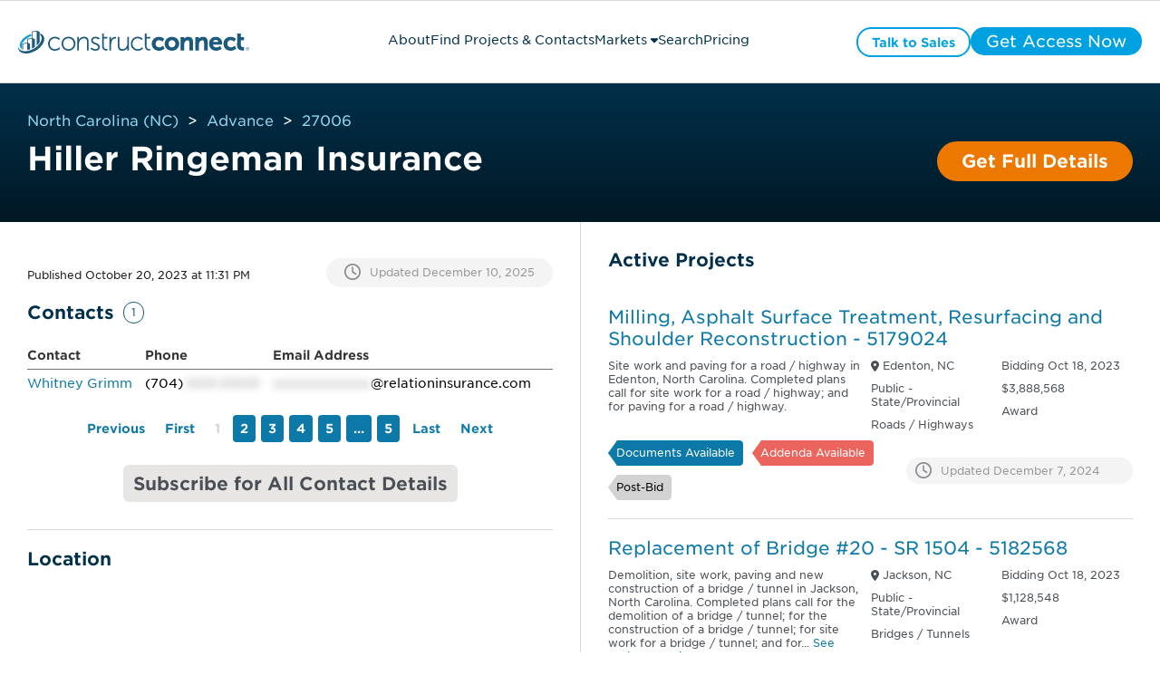

--- FILE ---
content_type: text/html;charset=utf-8
request_url: https://projects.constructconnect.com/companies/2308129-hiller-ringeman-insurance&find_loc=NC-27006
body_size: 51167
content:
<!doctype html><html lang="en"><head>
    <meta http-equiv="Cache-Control" content="public, max-age=86400, must-revalidate">
    <script>
      window.addEventListener("load", () => {
        if ("serviceWorker" in navigator) {
          navigator.serviceWorker
            .register("https://projects.constructconnect.com/hubfs/service-worker.js")
            .catch(error => console.warn("Service Worker Failed:", error));
        }
      });
    </script>
    <meta charset="utf-8">
    
      
    
    
    
    
    
      
      
      
      
      
      
      
      
      
      
    
      
      
      
      
        <link rel="canonical" href="https://projects.constructconnect.com/companies/2308129-hiller-ringeman-insurance&amp;find_loc=NC-27006">
      
    
      
        
          
        
      
       
    
   
    <title>Hiller Ringeman Insurance</title>
    <meta name="description" content="">

    
    <!-- ✅ Use <link rel="icon"> instead of <link rel="shortcut icon"> for better support -->
    <link rel="icon" href="https://projects.constructconnect.com/hubfs/favicon.ico" type="image/x-icon">
    <link rel="apple-touch-icon" href="https://projects.constructconnect.com/hubfs/favicon.ico">

    <!-- ✅ Defer non-critical JavaScript to avoid render-blocking -->
    <script src="https://projects.constructconnect.com/hubfs/hub_generated/template_assets/1/90443346100/1767907369963/template_global_module_script.min.js?minify=true" crossorigin="anonymous"></script>

    <!-- ✅ Async for third-party scripts to avoid blocking -->
    <script async src="https://js.hs-scripts.com/2347101.js?minify=true"></script>

    <!-- ✅ Preload CSS correctly & prevent Flash of Unstyled Content (FOUC) -->
    <link rel="preload" href="https://projects.constructconnect.com/hubfs/hub_generated/template_assets/1/88614076736/1767907057848/template_main.min.css?v=&amp;minify=true" as="style">
    <link rel="stylesheet" href="https://projects.constructconnect.com/hubfs/hub_generated/template_assets/1/88614076736/1767907057848/template_main.min.css?v=&amp;minify=true">

    <!-- ✅ Correct preload format for fonts -->
    <link href="https://projects.constructconnect.com/hubfs/assets/fonts/BCCBA34344A7A6CC4.woff2" as="font" type="font/woff2" crossorigin="anonymous">


    <!-- Preconnect to Google Maps with crossorigin for better performance -->
<!--     <link rel="preconnect" href="https://maps.googleapis.com/maps/api/js?key=AIzaSyBFjRRtr-TYq6CGeDatNTzMZ_KvNkoVLFs&libraries=places" crossorigin>
    <link rel="preconnect" href="https://maps.gstatic.com" crossorigin> -->

    <!-- Remove preload unless the script is critical -->
<!--     <script src="https://projects.constructconnect.com/_hcms/forms/v2.js"></script> -->

    
    
    
   
    
    <meta name="viewport" content="width=device-width, initial-scale=1">

    <script src="/hs/hsstatic/jquery-libs/static-1.4/jquery/jquery-1.11.2.js"></script>
<script>hsjQuery = window['jQuery'];</script>
    <meta property="og:description" content="">
    <meta property="og:title" content="Hiller Ringeman Insurance">
    <meta name="twitter:description" content="">
    <meta name="twitter:title" content="Hiller Ringeman Insurance">

    

    
  <link rel="preload" as="image" href="https://21900471.fs1.hubspotusercontent-na1.net/hubfs/21900471/cc-full-color.svg" fetchpriority="high">





  
  
  
  
  
  
  





<script type="application/ld+json">
        [
  {
    "@context": "https://schema.org",
    "@type": "BreadcrumbList",
    "itemListElement": [
      {
        "@type": "ListItem",
        "position": 1,
        "name": "Home",
        "item": "https://projects.constructconnect.com"
      },
      {
        "@type": "ListItem",
        "position": 2,
        "name": "Market Report",
        "item": "https://projects.constructconnect.com/market-report"
      },
      {
        "@type": "ListItem",
        "position": 3,
        "name": "Project List",
        "item": "https://projects.constructconnect.com/project-list"
      },
      {
        "@type": "ListItem",
        "position": 4,
        "name": "Project Details Page",
        "item": "https://projects.constructconnect.com/companies/2308129-hiller-ringeman-insurance&find_loc=NC-27006"
      }
    ]
  }
  
   
  ,{
    "@context": "https://schema.org",
    "@type": "Organization",
    "name": "Hiller Ringeman Insurance",
    "address": {
      "@type": "PostalAddress",
        "streetAddress": "248 NC Hwy 801 N",
        "addressLocality": "Advance",
        "addressRegion": "NC",
        "postalCode": "27006",
        "addressCountry": "USA"  
    },
  "areaServed": "Worldwide",
  "contactPoint": [
    
  {
    "@type": "ContactPoint",
    "contactType": "Insurance / Bonding" ,
    "name": "Whitney Grimm", 
    "email": "w*****@relationinsurance.com", 
    "telephone": "704-XXX-XXXX"
    }

    ],
  "telephone": "336-XXX-XXXX",
  "url": "https://projects.constructconnect.com/companies/2308129-hiller-ringeman-insurance&find_loc=NC-27006"
}

  
]
</script>


    <style>
a.cta_button{-moz-box-sizing:content-box !important;-webkit-box-sizing:content-box !important;box-sizing:content-box !important;vertical-align:middle}.hs-breadcrumb-menu{list-style-type:none;margin:0px 0px 0px 0px;padding:0px 0px 0px 0px}.hs-breadcrumb-menu-item{float:left;padding:10px 0px 10px 10px}.hs-breadcrumb-menu-divider:before{content:'›';padding-left:10px}.hs-featured-image-link{border:0}.hs-featured-image{float:right;margin:0 0 20px 20px;max-width:50%}@media (max-width: 568px){.hs-featured-image{float:none;margin:0;width:100%;max-width:100%}}.hs-screen-reader-text{clip:rect(1px, 1px, 1px, 1px);height:1px;overflow:hidden;position:absolute !important;width:1px}
</style>

<link rel="stylesheet" href="https://projects.constructconnect.com/hubfs/hub_generated/template_assets/1/88614665787/1767907059273/template_theme-overrides.min.css">
<link rel="stylesheet" href="https://projects.constructconnect.com/hubfs/hub_generated/module_assets/1/121692897037/1761569092589/module_Header_Ver2.min.css">

<style>
  .cc_header_logo {
    content: url(https://21900471.fs1.hubspotusercontent-na1.net/hubfs/21900471/cc-full-color.svg);
    width: 300px;
    display: block;
    height: 35px;
  }
  .show_blockPage {
    display: block !important;
  }
  .cc_blockpage {
    display: none;
    position: fixed;
    top: 0;
    left: 0;
    width: 100%;
    height: 100%;
    background-color: rgba(0, 0, 0, 0.8); 
    backdrop-filter: blur(30px);
    z-index: 1000; 
  }
  .cc_blockpage .cc_field_group{
    position: absolute;
    top: 50%;
    left: 50%;
    transform: translate(-50%, -50%);
    color: white;
    font-size: 20px;
    text-align: center;
  }
  header {
    position: relative;
  }
  .cc_header_banner_wrapper {
    display: none;
    background-size: cover;
    background-repeat: no-repeat;
    background-position: center;
  }
  .cc_banner_close {
    display: none;
  }
  .cc_header_banner_container > label > p {
    margin: 0px;
  }
  .cc_header_banner_text {
    width: 100%;
    padding: 0 5px;
  }
  .cc_header_logo_container {
    height:50px;
    width:390px;
    display:flex;
    flex-direction:column;
    justify-content:center;
  }
  .cc_cta_wrapper {
    width: fit-content;
    display: flex;
    justify-content: end;
    gap: 10px;
  }
  .cc_menubar, .cc_closebtn {
    height:18px;
    width:18px;
    display: none;
    font-size: 18px;
  }
  
  .cc_header_content_wrapper {
    align-items: center;
    justify-content: space-between;
    max-width:1920px;
    margin:0 auto;
    padding: 30px;
  }
  header > .cc_section {
    background: #fff;
    border-bottom: 1px solid #dad8d7;
  }
  .cc_horizontal_nav {
    margin: 0;
    padding: 0;
    list-style-type: none;
    gap: 20px;
  }
  .cc_header_link_item {
    border-bottom: 3px solid #fff;
    color: #01304a;
    font-size: 18px;
  }
  .cc_header_link_item > a {
    padding: 10px 0 0 0;
    height: 47px;
    display: inline-block;
    box-sizing:border-box;
  }
  .cc_child_menu_header {
    font-size: 18px;
  }
  .activeLink{
    color: #0C79A8;
    border-bottom: 3px solid #0C79A8;
  }
  .activeLink > a {
    color: #0C79A8;
  }
  .fa-close {
    display: none;
  }
  .cc_closebtn { 
    display: none;
  }
  .cc_field_container.cc_cta_container {
    display: flex;
    flex-flow: row;
    justify-content: center;
    align-items: center;
  }
  .cc_page_variation_switcher {
    padding: 0 25px;
    cursor: pointer;
  }
  .cc_globe_icon > p {
    margin: 0;
  }
  .cc_language_options {
    border-radius: 6px;
    background-color: #fff;
    padding: 15px;
    position: absolute;
    cursor: pointer;
    box-shadow: 0 6px 16px rgba(40, 40, 90, 0.15);
    visibility: hidden;
  }
  .cc_variation_link {
    display: flex;
  }
  .cc_language_options > .cc_variation_link > p {
    margin: 0;
    padding: 0 15px;
  }
  .cc_language_options > .cc_variation_link > img {
    width: 30px;
    height: 20px;
  }
  .cc_page_variation_switcher:hover p {
    color: #0C79A8;
  }
  .cc_switcher:hover .cc_language_options {
    visibility: visible;
  }
@media (min-width: 768px){
  .cc_header_link_item:hover > a,
  .cc_header_link_item:hover,
  .cc_header_link_item:active > a,
  .cc_header_link_item:active{
    color: #0C79A8;
  }
  
  .cc_header_link_item:hover,
  .cc_header_link_item:active {
    border-bottom: 3px solid #0C79A8;
  }
  .cc_header_link_item:hover > .cc_nav_icon {
    transform: rotate(180deg);
  }
  .cc_child_menu_item:hover > p {
    color: #01304a;
  }
  .cc_header_link_item:hover > .cc_horizontal_nav_child_wrapper {
    visibility: visible;
    transform: rotateX(0deg) scale(1,1);
	  opacity: 1;
	  transition: transform 0.4s ease, opacity 0.4s ease;
  }
  .cc_menubar {
      display: none !important;
   }
  .cc_closebtn {
    padding: 10px 12px;
    display: none !important;
  }
  
 }
  .cc_child_menu_header {
    margin: 10px 0;
  }
  
  .cc_horizontal_nav_child_wrapper {
    margin: 0;
    position: absolute;
    top: 60%;
    margin: 0px 0px 0px -20%;
    width: 45%;
    display: block;
    opacity: 0;
    visibility: hidden;
    transform: rotateX(-20deg) scale(0.9,0.9);
	  transform-origin: 0 0;
	  transition: transform 0.4s ease, opacity 0.4s ease;
  }
  .cc_horizontal_nav_child {
    margin: 15px 0px;
    background: #fff;
    padding: 15px;
    border-radius: 4px;
    border: 1px solid #e6e6e6;
    box-shadow: 0 6px 16px rgba(40, 40, 90, 0.15);
  }
  .cc_header_link_item:hover .cc_horizontal_nav_child {
    display: block;
  }
  .cc_child_menu_item_wrapper {
    display: flex;
    row-gap: 5px;
    flex-wrap: wrap;
    align-items: center;
    justify-content: start;
  }
  .cc_child_menu_item {
    width: 25%;
    cursor: pointer;
  }
  .cc_child_menu_item > p {
    margin: 0;
    color: #0C79A8;
    font-size: 14px;
  }
  .pagetype--blog header, header:hover {
    background: #fff !important;
  }
  .cc_back_btn {
    display: none;
    margin: 0;
  }
  .cc_secondary_header_cta:hover > span {
    color: #ffffff !important;
  }
  @media (max-width: 1439px) and (min-width: 1200px){
    .cc_header_logo_container {
      width: 290px;
    }
    
    .cc_header_logo {
     width:255px; 
    }
      
    .cc_header_link_item {
      font-size: 14px;
    }
    
    .cc_header_link_item > a {height:33px;padding-top:6px;}
    
    .cc_horizontal_nav_child_wrapper {
      width: 48%;
      right: 28.5%;
    }
    .cc_header_cta > span {
      font-size: 14px !important;
    }
    .cc_header_cta {
      padding: 0px 15px !important; 
    }
    .cc_header_content_wrapper {
      padding: 20px;
    }
  }
  @media (max-width:1199px) and (min-width: 768px){
    .cc_header_logo_container {
      width:40px;
      height:36px;
      margin-right:20px;
    }
    .cc_header_logo{
      height: 36px;
      width:40px;
      content: url(https://21900471.fs1.hubspotusercontent-na1.net/hubfs/21900471/cc-icon-color.svg);
    } 
    .cc_header_link_item {
      font-size: 14px;
      max-width: 100px;
      display: flex;
      align-items: center;
      justify-content: center;
      gap: 5px;
    }
    
    .cc_header_link_item > a {
      height:30px;
      padding-top:6px;
      overflow: hidden;
      text-overflow: clip;
    }
    
    .cc_horizontal_nav_child_wrapper {
      width: 80%;
      right: 10%;
    }
    .cc_header_cta > span {
      font-size: 14px !important;
    }
    .cc_header_cta {
      padding: 0px 15px !important; 
    }
    .cc_header_content_wrapper {
      justify-content: start;
    }
    .cc_cta_container {
      right: 15px;
      position: absolute;
    }
    .cc_header_content_wrapper {
      padding: 20px;
    }
  }
  @media (max-width: 767px){
    header {
      height: auto;
    }
    .cc_header_content_wrapper {
      display: block; 
      padding: 20px;
    }
    
    .cc_header_logo_url {
/*       padding-left:5px; */
    }
    .cc_header_logo_container {
      width: 100%;
      height: auto;
    }
    .cc_menu_container {
      top: 100%;
      background: #ffffff;
      top: 100%;
      width: 100%;
      left: 0;
      padding: 20px 0;
      display: none;
    }
    
    .cc_menu_container.show .cc_header_link_item > a {
    }
    .cc_horizontal_nav {
      flex-flow: column;
      gap:0;
    }
    .cc_header_link_item {
      width: fit-content;
    }
    .cc_nav_icon {
      transform: rotate(270deg)
    }
    .cc_cta_container {
      display: none;
    }
    .cc_cta_wrapper {
      display: flex;
      gap: 15px;
      width: 100%;
    }
    .cc_cta_wrapper > span {
      flex: 1;
    }
    .cc_header_cta {
      width: 100% !important;
    }
    .cc_header_cta > span {
      font-size: 14px !important;
    }
    .cc_menubar {
      display: inline-block;
    }
    .cc_header_logo_container {
      display: flex;
      align-items: center;
      justify-content: space-between;
      flex-direction:row;
    }
    .cc_header_logo {
      width: 255px;
    }
    .show {
      display: block;
    }
    .cc_horizontal_nav_child_wrapper {
      width: 100%;
      right: 0;
      top: 15%;
      transform: none;
      border: none;
    }
    .cc_horizontal_nav_child {
      box-shadow: 0 5px 5px 0 rgba(0, 0, 0, 0.16);
      border: none;
      margin: 0;
    }
    .cc_child_menu_item {
      width: 50%;
    }
    .cc_back_btn {
      display: block;
    }
    .show_child {
      opacity: 1;
      visibility: visible;
      z-index: 999;
    }
    .hide_links {
      display: none;
    }
    .cc_menubar:hover,
    .cc_closebtn:hover{
      border-radius: 18px;
      background: #dad8d7;
    }
    .cc_header_cta {
      padding: 0px !important;
      height: 100%;
      display: flex;
      align-items: center;
      justify-content: center;
    }
  }
  a.cc_type_button{
     pointer-events: visible !important;
  }
  .cc_element_container > a,
  li > a,
  .cc_field_group > a{
     pointer-events: none;
  }
  
  
</style>

<link rel="stylesheet" href="https://projects.constructconnect.com/hubfs/hub_generated/module_assets/1/88611279388/1763644968637/module_module_project_details_title.min.css">

  <style>    
    #hs_cos_wrapper_two_col_template-module-4 .cc_project_title_container {
  max-width:1500px;
  padding-left:30px;
  padding-right:30px;
}

#hs_cos_wrapper_two_col_template-module-4 .cc_heading>h1 { font-size:36px !important; }

  </style>


  <style>    
    #hs_cos_wrapper_widget_1691765394482 .cc_details_blocker {
  max-width:600px;
  margin:auto;
}

#hs_cos_wrapper_widget_1691765394482 .cc_details_blocker h3 { margin-top:0px; }

#hs_cos_wrapper_widget_1691765394482 .cc_hidden { display:none; }

  </style>

<link rel="stylesheet" href="https://projects.constructconnect.com/hubfs/hub_generated/template_assets/1/115810780716/1767907058110/template_module_project_details.min.css">
<link rel="stylesheet" href="https://projects.constructconnect.com/hubfs/hub_generated/module_assets/1/132430182025/1761847006750/module_module_company_details.min.css">

  <style>
    #hs_cos_wrapper_module_1738601358175 .cc_icon_bubble>div {
  width:10px;
  margin-right:30px;
}

#hs_cos_wrapper_module_1738601358175 .cc_dropdown_card_expanded>.cc_dropdown_card_content { max-height:225px; }

#hs_cos_wrapper_module_1738601358175 .cc_project_details:first-child::before {}

#hs_cos_wrapper_module_1738601358175 .cc_project_details:last-child::after {}

  </style>

<link rel="stylesheet" href="https://projects.constructconnect.com/hubfs/hub_generated/module_assets/1/132430281634/1744433470081/module_module_table.min.css">
<style>#hs_cos_wrapper_widget_1705608517799 .phone_data::after { content:"XXX-XXXX"; }
</style>
<style>#hs_cos_wrapper_widget_1705608517799 .email_data::after { content:"xxxxxxxxxxxx"; }
</style>

  <style>
    #hs_cos_wrapper_widget_1690818509486 .cc_icon_bubble>div {
  width:10px;
  margin-right:30px;
}

#hs_cos_wrapper_widget_1690818509486 .cc_dropdown_card_expanded>.cc_dropdown_card_content { max-height:225px; }

#hs_cos_wrapper_widget_1690818509486 .cc_project_details:first-child::before { content:''; }

#hs_cos_wrapper_widget_1690818509486 .cc_project_details:last-child::after {}

  </style>


  <style>
    #hs_cos_wrapper_widget_1690808306453 .cc_icon_bubble>div {
  width:10px;
  margin-right:30px;
}

#hs_cos_wrapper_widget_1690808306453 .cc_dropdown_card_expanded>.cc_dropdown_card_content { max-height:225px; }

#hs_cos_wrapper_widget_1690808306453 .cc_project_details:first-child::before { content:''; }

#hs_cos_wrapper_widget_1690808306453 .cc_project_details:last-child::after { content:''; }

  </style>

<link rel="stylesheet" href="https://projects.constructconnect.com/hubfs/hub_generated/module_assets/1/132430281626/1744433468999/module_module_active_project_listing.min.css">

  <style>    
    #hs_cos_wrapper_widget_1691003561580 .cc_load_blur {
  user-select:none;
  -webkit-user-select:none;
  -khtml-user-select:none;
  -moz-user-select:none;
  -ms-user-select:none;
  text-shadow:0 0 10px grey !important;
  color:transparent !important;
}

#hs_cos_wrapper_widget_1691003561580 .cc_load_blur p,
#hs_cos_wrapper_widget_1691003561580 .cc_load_blur i {
  text-shadow:0 0 10px grey !important;
  color:transparent !important;
}

#hs_cos_wrapper_widget_1691003561580 .cc_load_blur h3 {
  text-shadow:0 0 30px grey !important;
  color:transparent !important;
}

#hs_cos_wrapper_widget_1691003561580 .cc_load_blur .cc_tags,
#hs_cos_wrapper_widget_1691003561580 .cc_load_blur .cc_icon { opacity:.1 !important; }

#hs_cos_wrapper_widget_1691003561580 .cc_load_blur { border-bottom:2px solid #70707010; }

  </style>


<style> 
#hs_cos_wrapper_widget_1691003561580 .cc_icon_bubble {}

#hs_cos_wrapper_widget_1691003561580 .cc_icon_bubble svg {}

#hs_cos_wrapper_widget_1691003561580 .cc_icon_bubble svg:hover {}

#hs_cos_wrapper_widget_1691003561580 .cc_icon_active svg {}

#hs_cos_wrapper_widget_1691003561580 .cc_icon_active svg:hover {}

#hs_cos_wrapper_widget_1691003561580 .cc_heading>a>h3 {
  font-style:normal;
  font-weight:normal !important;
  padding:0px;
  margin-top:0px;
  margin-bottom:0px;
}

#hs_cos_wrapper_widget_1691003561580 .cc_heading>a>h3:hover {}

#hs_cos_wrapper_widget_1691003561580 .cc_listing_section p {
  font-style:normal;
  font-weight:normal !important;
  padding:0px;
  margin-top:0px;
  margin-bottom:0px;
}

#hs_cos_wrapper_widget_1691003561580 .cc_listing_section p:hover {}

#hs_cos_wrapper_widget_1691003561580 .cc_tag p {
  font-style:normal;
  font-weight:normal !important;
}

#hs_cos_wrapper_widget_1691003561580 .cc_tag {
  margin-right:10px;
  padding-top:5px;
  padding-right:8px;
  padding-bottom:6px;
  padding-left:8px;
  margin-top:10px;
  margin-bottom:0px;
}

#hs_cos_wrapper_widget_1691003561580 .cc_update_date p {
  font-style:normal;
  font-weight:normal !important;
  padding:0px;
  margin-top:0px;
  margin-bottom:0px;
}

#hs_cos_wrapper_widget_1691003561580 .cc_update_date p:hover {}

#hs_cos_wrapper_widget_1691003561580 .cc_project_list_item {
  padding-top:15px;
  padding-right:10px;
  padding-bottom:20px;
  padding-left:5px;
}

 </style>


<style>
  #hs_cos_wrapper_widget_1691003561580 .module_project_listing .cc_listing_title>.cc_icon { display:none; }

#hs_cos_wrapper_widget_1691003561580 .module_project_listing .cc_listing_section,
#hs_cos_wrapper_widget_1691003561580 .module_project_listing .cc_tags,
#hs_cos_wrapper_widget_1691003561580 .module_project_listing .cc_tags+.cc_field_group,
#hs_cos_wrapper_widget_1691003561580 .module_project_listing .cc_listing_title>.cc_heading_container { padding-left:0; }

</style>


<style>
  #hs_cos_wrapper_widget_1699904101466 .hs_submit.hs-submit { display:none; }

#hs_cos_wrapper_widget_1699904101466 .cc_market_selection>.cc_element_container {
  width:100%;
  padding:10px 30px 0px 30px;
  margin-top:5px;
}

#hs_cos_wrapper_widget_1699904101466 .cc_market_selection_dropdown { width:100%; }

#hs_cos_wrapper_widget_1699904101466 .hs_cos_wrapper.form-title { display:none; }

#hs_cos_wrapper_widget_1699904101466 form.hs-form .hs-form-field>.input {
  margin-bottom:0px !important;
  margin-left:5px;
}

#hs_cos_wrapper_widget_1699904101466 .cc_arrow_right {
  background:#4A4F55;
  border-radius:14px;
  width:25px;
}

#hs_cos_wrapper_widget_1699904101466 .cc_check_mark {
  background:#019FDE;
  border-radius:14px;
  width:25px;
  display:none;
}

#hs_cos_wrapper_widget_1699904101466 .cc_market_selection>.cc_element_container>.cc_icon svg {
  width:14px;
  height:24px;
  padding:0px;
}

#hs_cos_wrapper_widget_1699904101466 .cc_market_selection_btns { padding:0 30px; }

#hs_cos_wrapper_widget_1699904101466 .cc_market_selection_btns>.cc_field_group {
  justify-content:center;
  gap:10px;
  margin-top:15px;
}

#hs_cos_wrapper_widget_1699904101466 .cc_btn_pill {
  width:fit-content;
  background:#888888;
}

#hs_cos_wrapper_widget_1699904101466 .cc_btn_pill>label { cursor:pointer; }

#hs_cos_wrapper_widget_1699904101466 .cc_view_map_btn,
#hs_cos_wrapper_widget_1699904101466 .cc_close_view_btn {
  line-height:24px;
  padding:13px 15px;
  margin:0;
  cursor:pointer;
}

#hs_cos_wrapper_widget_1699904101466 .cc_close_view_btn { border-radius:25px; }

#hs_cos_wrapper_widget_1699904101466 .cc_view_market_modal {
  display:none;
  height:100%;
  left:0;
  position:fixed;
  top:0;
  width:100%;
  z-index:99999 !important;
}

#hs_cos_wrapper_widget_1699904101466 .cc_view_market_modal_container.cc_modal_overlay {
  height:100%;
  margin:auto;
  position:absolute;
  width:100%;
  z-index:0;
  display:flex;
  align-items:center;
  justify-content:center;
}

#hs_cos_wrapper_widget_1699904101466 .cc_field_wrapper {
  border-radius:10px;
  box-shadow:0px 4px 4px 0px #00000040;
  padding:30px;
  margin:30px;
  background:#fff;
  width:fit-content;
}

#hs_cos_wrapper_widget_1699904101466 .cc_view_market_map {
  border:1px solid #000;
  margin:15px 0;
  width:747px;
  height:390px;
  padding:0 5px;
}

#hs_cos_wrapper_widget_1699904101466 .show_modal { display:block !important; }

#hs_cos_wrapper_widget_1699904101466 .cc_modal_heading_text {
  font-size:24px;
  font-family:Gotham,sans-serif;
  font-weight:400;
  color:#4A4F55;
}

#hs_cos_wrapper_widget_1699904101466 .cc_close_modal_btn {
  margin:0 auto;
  padding:0px 20px !important;
}

#hs_cos_wrapper_widget_1699904101466 form.hs-form select.hs-input,
#hs_cos_wrapper_widget_1699904101466 .production--form select {
  padding-top:10px;
  padding-bottom:10px;
  font-size:18px;
}

#hs_cos_wrapper_widget_1699904101466 .cc_replacement_img { width:145px; }

#hs_cos_wrapper_widget_1699904101466 .cc_checkbox_hidden {
  visibility:hidden;
  height:20px;
}

#hs_cos_wrapper_widget_1699904101466 .cc_hidden_payment_term { display:none; }

#hs_cos_wrapper_widget_1699904101466 .cc_nav_tab { cursor:pointer; }

#hs_cos_wrapper_widget_1699904101466 .cc_nav_tab>p { font-weight:700; }

#hs_cos_wrapper_widget_1699904101466 .cc_heading_warning {
  font-family:'Gotham',sans-serif;
  padding:5px 15px;
}

#hs_cos_wrapper_widget_1699904101466 .cc_heading_tabs { max-width:1440px; }

#hs_cos_wrapper_widget_1699904101466 .cc_heading_tabs>.cc_element_container {}

#hs_cos_wrapper_widget_1699904101466 .cc_heading_tabs>.cc_element_container:active { font-weight:700; }

#hs_cos_wrapper_widget_1699904101466 .cc_heading_tabs_text>p {
  margin:0px;
  height:100%;
}

#hs_cos_wrapper_widget_1699904101466 .cc_pricing>.cc_field_group { padding-bottom:0px; }

#hs_cos_wrapper_widget_1699904101466 .cc_slider.cc_round { border-radius:34px; }

#hs_cos_wrapper_widget_1699904101466 .cc_slider.cc_round:before { border-radius:50%; }

#hs_cos_wrapper_widget_1699904101466 .cc_switch {
  position:relative;
  display:inline-block;
  width:20px;
  height:14px;
}

#hs_cos_wrapper_widget_1699904101466 .cc_switch input {
  opacity:0;
  width:0;
  height:0;
}

#hs_cos_wrapper_widget_1699904101466 .cc_slider {
  position:absolute;
  cursor:pointer;
  top:0;
  left:0;
  right:0;
  bottom:0;
  background-color:#01304a;
  -webkit-transition:.4s;
  transition:.4s;
}

#hs_cos_wrapper_widget_1699904101466 .cc_slider:before {
  position:absolute;
  content:"";
  height:9.5px;
  width:10px;
  left:1.6px;
  bottom:2px;
  background-color:white;
  -webkit-transition:.4s;
  transition:.4s;
  -webkit-transform:translateX(6.5px);
  -ms-transform:translateX(6.5px);
  transform:translateX(6.5px);
}

#hs_cos_wrapper_widget_1699904101466 input:checked+.cc_slider { background-color:#01304a; }

#hs_cos_wrapper_widget_1699904101466 input:focus+.cc_slider { box-shadow:0 0 1px #01304a; }

#hs_cos_wrapper_widget_1699904101466 input:checked+.cc_slider:before {
  -webkit-transform:translateX(0px);
  -ms-transform:translateX(0px);
  transform:translateX(0px);
}

#hs_cos_wrapper_widget_1699904101466 .cc_toggle_term {
  align-items:center;
  justify-content:center;
  margin:0px 0px 0px 0px;
}

#hs_cos_wrapper_widget_1699904101466 .cc_toggle_term>.cc_field_container label { margin:0px 5px; }

#hs_cos_wrapper_widget_1699904101466 .cc_toggle_term p {
  color:#01304a;
  margin:0px;
}

#hs_cos_wrapper_widget_1699904101466 .cc_compare_btn { display:none; }

#hs_cos_wrapper_widget_1699904101466 .cc_column_group { margin:0px; }

#hs_cos_wrapper_widget_1699904101466 .cc_card_group_container {
  margin-top:20px;
  margin-bottom:30px;
  padding-bottom:15px;
  flex:25%;
  max-width:100%;
  flex-flow:column;
  position:relative;
  z-index:1;
  border-right:1px solid #dad8d7;
}

#hs_cos_wrapper_widget_1699904101466 .cc_card_group_container:last-child { border-right:0; }

#hs_cos_wrapper_widget_1699904101466 .cc_card_group { justify-content:space-between; }

#hs_cos_wrapper_widget_1699904101466 .cc_button_solid_orange a,
#hs_cos_wrapper_widget_1699904101466 .cc_button_solid_lightestgrey a,
#hs_cos_wrapper_widget_1699904101466 .cc_text_regattablue a,
#hs_cos_wrapper_widget_1699904101466 .cc_button_outline_orange a { display:block; }

#hs_cos_wrapper_widget_1699904101466 .cc_button_solid_orange a { color:#ffffff; }

#hs_cos_wrapper_widget_1699904101466 .cc_button_solid_lightestgrey a { color:#4a4f55; }

#hs_cos_wrapper_widget_1699904101466 #cc_card_button_primary { width:100%; }

#hs_cos_wrapper_widget_1699904101466 .cc_text_regattablue>.cc_element_container>#cc_card_button_primary { border:none !important; }

#hs_cos_wrapper_widget_1699904101466 .cc_text_regattablue>.cc_element_container>#cc_card_button_primary:hover { background-color:#f4f4f4; }

#hs_cos_wrapper_widget_1699904101466 .cc_button_group {
  width:100%;
  display:flex;
  flex-flow:column;
  gap:10px;
  align-items:center;
  margin-top:10px;
  padding-right:20px;
  padding-left:20px;
}

#hs_cos_wrapper_widget_1699904101466 .cc_button_group .cc_button {
  margin:10px 0px;
  width:100%;
}

#hs_cos_wrapper_widget_1699904101466 .cc_card_pricing>label>h3 {
  font-size:56px;
  font-weight:200;
}

#hs_cos_wrapper_widget_1699904101466 .cc_card_image { height:134px; }

#hs_cos_wrapper_widget_1699904101466 .cc_card_img { height:100%; }

#hs_cos_wrapper_widget_1699904101466 .cc_heading_container>.cc_heading>h1 {
  margin:0px;
  margin-bottom:60px;
}

#hs_cos_wrapper_widget_1699904101466 .cc_heading_tabs_text>p {
  white-space:nowrap;
  height:auto;
}

#hs_cos_wrapper_widget_1699904101466 .cc_heading_tabs_container {
  min-height:40px;
  max-width:1440px;
  margin:0 auto;
  font-family:'gotham',arial,helvetica,sans-serif;
  font-weight:600;
  position:absolute;
  top:0;
  right:0;
  left:0;
  z-index:3;
  transform:translateY(-50%);
  background:#fff;
  padding:.5rem 30px !important;
  border-bottom:1px solid #dad8d7;
  border-radius:10px 10px 0 0;
}

#hs_cos_wrapper_widget_1699904101466 .cc_heading_tabs {
  margin:0 auto;
  justify-content:center;
  gap:.5rem;
  flex-wrap:wrap;
}

#hs_cos_wrapper_widget_1699904101466 .cc_heading_tabs:before {
  content:'Choose A Service:';
  position:relative;
  display:inline-flex;
  font-size:20px;
  padding:.75rem 0 .5rem 0;
  font-weight:200;
}

#hs_cos_wrapper_widget_1699904101466 .cc_heading_tabs:lang(fr)::before { content:'Choisir Un Service'; }

#hs_cos_wrapper_widget_1699904101466 .cc_heading_tabs>.cc_nav_tab {
  background:#e7e6e5;
  padding:.75rem 1.5rem;
  display:inline-flex;
  flex-direction:column;
  justify-content:center;
  border-radius:4px;
}

#hs_cos_wrapper_widget_1699904101466 .cc_heading_tabs>.cc_nav_tab:last-child { margin-right:auto; }

#hs_cos_wrapper_widget_1699904101466 .cc_heading_tabs>.cc_nav_tab.cc_active,
#hs_cos_wrapper_widget_1699904101466 .cc_heading_tabs>.cc_nav_tab.cc_active:hover { background:#C3E5F4; }

#hs_cos_wrapper_widget_1699904101466 .cc_heading_tabs>.cc_nav_tab.cc_active p,
#hs_cos_wrapper_widget_1699904101466 .cc_heading_tabs>.cc_nav_tab.cc_active:hover p {
  padding:0;
  margin:0;
  color:#01304A;
}

#hs_cos_wrapper_widget_1699904101466 .cc_heading_tabs>.cc_nav_tab:hover { background:#DAEFF8; }

#hs_cos_wrapper_widget_1699904101466 .cc_first>label>p { display:flex; }

#hs_cos_wrapper_widget_1699904101466 .Annual { display:none; }

#hs_cos_wrapper_widget_1699904101466 .cc_bullet_text_list.text--left.cc_text_charcoal {
  margin-top:30px;
  margin-bottom:30px;
  padding-top:px;
  padding-right:px;
  padding-bottom:px;
  padding-left:10px;
}

#hs_cos_wrapper_widget_1699904101466 .cc_button_padding_override a {
  padding-left:30px !important;
  padding-right:30px !important;
}

#hs_cos_wrapper_widget_1699904101466 .cc_toggle_term { display:none; }

#hs_cos_wrapper_widget_1699904101466 .cc_override_p {
  margin-top:10px;
  margin-bottom:10px;
  padding-top:px;
  padding-right:px;
  padding-bottom:px;
  padding-left:px;
}

#hs_cos_wrapper_widget_1699904101466 .cc_banner_deal {
  min-height:40px;
  display:flex;
  align-items:center;
  justify-content:center;
  position:absolute;
  top:0;
  left:50%;
  width:max-content;
  max-width:100%;
  border-radius:4px;
  transform:translate(-50%,calc(-50% + -10px));
  padding:10px 20px;
  white-space:nowrap;
  box-shadow:rgba(0,0,0,0.2) 0px 2px 4px,rgba(0,0,0,0.1) 0px 7px 13px -3px,rgba(0,0,0,0.25) 0px -3px 0px inset,0 2px 0 rgba(255,255,255,.2) inset;
  box-sizing:border-box;
  transition:transform ease-in-out .2s;
  transform:rotate(0) translate(-50%,calc(-50% + -10px));
  transform-origin:0%;
}

#hs_cos_wrapper_widget_1699904101466 .cc_card_group_container:hover .cc_banner_deal { animation:wiggle 2s linear infinite; }

@keyframes fadeIn {
  0% { opacity:0; }
  100% { opacity:1; }
}

@keyframes wiggle {
  0%, 7% { transform:rotate(0) translate(-50%,calc(-50% + -10px)); }
  15% { transform:rotate(-7.5deg) translate(-50%,calc(-50% + -10px)); }
  20% { transform:rotate(5deg) translate(-50%,calc(-50% + -10px)); }
  25% { transform:rotate(-5deg) translate(-50%,calc(-50% + -10px)); }
  30% { transform:rotate(3deg) translate(-50%,calc(-50% + -10px)); }
  35% { transform:rotate(-2deg) translate(-50%,calc(-50% + -10px)); }
  40%, 100% { transform:rotate(0) translate(-50%,calc(-50% + -10px)); }
}

#hs_cos_wrapper_widget_1699904101466 .cc_element_container.cc_banner_deal:after {
  display:block;
  content:'';
  background:inherit;
  position:absolute;
  left:calc(50% + 2px);
  bottom:0;
  transform:translateY(calc(50% + 4px));
  height:20px;
  width:20px;
  rotate:45deg;
  box-shadow:rgba(0,0,0,0.25) -3px -3px 0px inset;
}

#hs_cos_wrapper_widget_1699904101466 .cc_banner_deal h4 {
  margin:0;
  z-index:1;
}

#hs_cos_wrapper_widget_1699904101466 .cc_card_group_content.cc_field_container:first-child { margin-bottom:10px; }

#hs_cos_wrapper_widget_1699904101466 .cc_card_group_content.cc_field_container:not(:first-child) {
  padding-left:20px;
  padding-right:20px;
}

#hs_cos_wrapper_widget_1699904101466 .cc_card_group_text>label>h3 {
  display:block;
  font-size:18px;
  line-height:18px;
  margin:10px 0px;
  min-height:28px;
}

@media (max-width:1268px) {
  #hs_cos_wrapper_widget_1699904101466 .cc_heading_tabs>.cc_nav_tab {}

  #hs_cos_wrapper_widget_1699904101466 .cc_heading_tabs_container {
    position:relative;
    top:auto;
    right:auto;
    left:auto;
    z-index:1;
    transform:none;
    border-bottom:1px solid #dad8d7;
    border-radius:0;
  }
}

@media (max-width:1024px) {
  #hs_cos_wrapper_widget_1699904101466 .cc_card_group {}

  #hs_cos_wrapper_widget_1699904101466 .cc_card_group_container { flex:35%; }
}

@media (max-width:991px) {
  #hs_cos_wrapper_widget_1699904101466 .cc_card_group {}

  #hs_cos_wrapper_widget_1699904101466 .cc_heading_tabs_text>p { white-space:normal; }
}

@media (max-width:767px) {
  #hs_cos_wrapper_widget_1699904101466 .cc_card_group_container {
    flex:50%;
    max-width:100%;
  }

  #hs_cos_wrapper_widget_1699904101466 .cc_heading_tabs {
    flex-direction:column;
    width:100%;
  }

  #hs_cos_wrapper_widget_1699904101466 .cc_heading_tabs>.cc_nav_tab {
    flex-grow:0;
    flex-basis:auto;
    width:100%;
    font-size:16px;
  }

  #hs_cos_wrapper_widget_1699904101466 .cc_heading_tabs>.cc_nav_tab.cc_text_20 {
    font-size:16px !important;
    line-height:1 !important;
  }
}

#hs_cos_wrapper_widget_1699904101466 .cc_card_group { display:none; }

#hs_cos_wrapper_widget_1699904101466 .cc_bold>label>p { font-weight:700; }

#hs_cos_wrapper_widget_1699904101466 .cc_pricing_card_cta { width:100%; }

#hs_cos_wrapper_widget_1699904101466 h3,
#hs_cos_wrapper_widget_1699904101466 h2 {
  margin-top:10px;
  margin-bottom:0px;
  padding-top:px;
  padding-right:px;
  padding-bottom:px;
  padding-left:px;
}

#hs_cos_wrapper_widget_1699904101466 .cc_pricing .cc_heading_container>.cc_heading>h1 {
  color:#000000 !important;
  font-size:29px !important;
  margin-bottom:10px;
}

#hs_cos_wrapper_widget_1699904101466 .cc_pricing .cc_background_grey { background:#ffffff !important; }

  
</style>

<link rel="stylesheet" href="https://projects.constructconnect.com/hubfs/hub_generated/module_assets/1/109317496662/1765384313981/module_module_viewed_projects_ver2.min.css">

  <style>
  
  </style>


<style> 

 </style>

<link rel="stylesheet" href="https://projects.constructconnect.com/hubfs/hub_generated/module_assets/1/88614076717/1767912057975/module_module_modal_manager.css">

  <style>    
    #hs_cos_wrapper_widget_1661702096058 .cc_modal_button_primary.cc-search-results {
  color:#FFFFFF !important;
  background:#ed7800 !important;
  border-radius:30px !important;
  border-width:px !important;
  border-color:#FFFFFF !important;
}

#hs_cos_wrapper_widget_1661702096058 .cc_modal_button_primary.cc-search-results:hover {}

@media (min-width:1025px) {
  #hs_cos_wrapper_widget_1661702096058 #signup_check_modal .cc_modal_card.transparent {
    background:transparent;
    bottom:0%;
    border:none !important;
    max-width:100% !important;
    max-height:100% !important;
  }
}

#hs_cos_wrapper_widget_1661702096058 #signup_check_modal .cc_modal_card { max-width:1200px; }

#hs_cos_wrapper_widget_1661702096058 .cc_modal_card.white {
  background:#ffffff;
  max-height:75vh !important;
  padding:0px;
}

#hs_cos_wrapper_widget_1661702096058 .cc_signup_v2 { max-width:1120px; }

#hs_cos_wrapper_widget_1661702096058 .cc_signup_v2 .cc_modal_title>h1 {
  text-align:left;
  font-size:46px;
  margin-top:0px;
}

#hs_cos_wrapper_widget_1661702096058 .cc_signup_v2 .cc_field_group.cc_inline_flex {
  width:100%;
  gap:20px;
}

#hs_cos_wrapper_widget_1661702096058 .cc_signup_v2 .cc_modal_left_container,
#hs_cos_wrapper_widget_1661702096058 .cc_signup_v2 .cc_modal_right_container {
  max-width:100%;
  flex:50%;
}

#hs_cos_wrapper_widget_1661702096058 .module_modal_manager .cc_modal p { padding:20px 0 0 0; }

#hs_cos_wrapper_widget_1661702096058 .cc_signup_v2 .cc_modal_left_container.white,
#hs_cos_wrapper_widget_1661702096058 .cc_signup_v2 .cc_modal_right_container.white { background:#ffffff; }

#hs_cos_wrapper_widget_1661702096058 .cc_signup_v2 .cc_modal_left_container.transparent,
#hs_cos_wrapper_widget_1661702096058 .cc_signup_v2 .cc_modal_right_container.transparent { background:transparent; }

#hs_cos_wrapper_widget_1661702096058 .cc_element_container.text--left.cc_text_orange.cc_text_24>h2 { font-size:36px !important; }

@media (min-width:1441px) {
  #hs_cos_wrapper_widget_1661702096058 .cc_signup_v2 { margin:40px 0px 80px 0px !important; }
}

@media (max-width:1440px) {
  #hs_cos_wrapper_widget_1661702096058 .cc_signup_v2 { margin:30px 40px 80px 40px !important; }
}

@media (max-width:1024px) {
  #hs_cos_wrapper_widget_1661702096058 #signup_v2 .cc_modal_card {
    overflow:auto !important;
    height:100% !important;
    align-items:center;
  }

  #hs_cos_wrapper_widget_1661702096058 .cc_signup_v2 .cc_modal_title>h1 { font-size:36px; }

  #hs_cos_wrapper_widget_1661702096058 #signup_v2 .cc_modal_card.transparent { bottom:0; }

  #hs_cos_wrapper_widget_1661702096058 .cc_modal_overlay { background:#fff; }
}

@media (max-width:768px) {
  #hs_cos_wrapper_widget_1661702096058 .cc_signup_v2 .cc_field_group.cc_inline_flex {
    flex-flow:column;
    gap:0px;
  }

  #hs_cos_wrapper_widget_1661702096058 .cc_signup_v2 {
    margin:30px 40px 80px 40px !important;
    flex-flow:column;
  }

  #hs_cos_wrapper_widget_1661702096058 #signup_v2 .cc_modal_card { align-items:start; }

  #hs_cos_wrapper_widget_1661702096058 #signup_v2.module_modal_manager .cc_modal_left_container { display:block; }
}

@media (max-width:767px) {
  #hs_cos_wrapper_widget_1661702096058 .cc_element_container.text--left.cc_text_orange.cc_text_24>h2 { display:none; }
}

#hs_cos_wrapper_widget_1661702096058 #signup_v2.fade_in { transition:opacity 1s; }

#hs_cos_wrapper_widget_1661702096058 #signup_v2.module_modal_manager.cc_module_overlay {}

#hs_cos_wrapper_widget_1661702096058 #signup_v2.slide_from_right.cc_modal_active,
#hs_cos_wrapper_widget_1661702096058 #signup_v2.slide_from_left.cc_modal_active,
#hs_cos_wrapper_widget_1661702096058 #signup_v2.slide_from_top.cc_modal_active,
#hs_cos_wrapper_widget_1661702096058 #signup_v2.slide_from_bottom.cc_modal_active {
  opacity:1;
  z-index:99999 !important;
  transition:none;
  position:fixed;
}

#hs_cos_wrapper_widget_1661702096058 .module_modal_manager .cc_modal_overlay.slide_from_left,
#hs_cos_wrapper_widget_1661702096058 .module_modal_manager .cc_modal_overlay.slide_from_right,
#hs_cos_wrapper_widget_1661702096058 .module_modal_manager .cc_modal_overlay.slide_from_top,
#hs_cos_wrapper_widget_1661702096058 .module_modal_manager .cc_modal_overlay.slide_from_bottom,
#hs_cos_wrapper_widget_1661702096058 .module_modal_manager .cc_modal_overlay.fade_in { display:none; }

#hs_cos_wrapper_widget_1661702096058 #signup_v2 .cc_modal_card.slide_from_left { left:-100%; }

#hs_cos_wrapper_widget_1661702096058 #signup_v2 .cc_modal_card.slide_from_right { right:-100%; }

#hs_cos_wrapper_widget_1661702096058 #signup_v2 .cc_modal_card.slide_from_top { bottom:100%; }

#hs_cos_wrapper_widget_1661702096058 #signup_v2 .cc_modal_card.slide_from_bottom { bottom:-100%; }

#hs_cos_wrapper_widget_1661702096058 #signup_v2 .cc_modal_card.slide_from_bottom.transparent {
  bottom:-100%;
  position:relative;
}

#hs_cos_wrapper_widget_1661702096058 #signup_v2 .cc_modal_card.slide_from_top.transparent {
  bottom:100%;
  position:relative;
  border:none !important;
}

@media (max-width:991px) {
  #hs_cos_wrapper_widget_1661702096058 .cc_modal_card.white { max-height:100vh !important; }
}

@-webkit-keyframes slideBottom {
  100% { bottom:-5%; }
}

@keyframes slideBottom {
  100% { bottom:-5%; }
}

@-webkit-keyframes slideTop {
  100% { bottom:0; }
}

@keyframes slideTop {
  100% { bottom:0; }
}

@-webkit-keyframes slideLeft {
  100% { left:0; }
}

@keyframes slideLeft {
  100% { left:0; }
}

@-webkit-keyframes slideRight {
  100% { right:0; }
}

@keyframes slideRight {
  100% { right:0; }
}

#hs_cos_wrapper_widget_1661702096058 #signup_check_modal .cc_modal_card.cc_modal_left_hidden { max-width:900.0px; }

#hs_cos_wrapper_widget_1661702096058 #signup_check_modal.module_modal_manager .cc_modal_card {}

@media (min-width:1025px) {
  #hs_cos_wrapper_widget_1661702096058 #icons_modal .cc_modal_card.transparent {
    background:transparent;
    bottom:0%;
    border:none !important;
    max-width:100% !important;
    max-height:100% !important;
  }
}

#hs_cos_wrapper_widget_1661702096058 #icons_modal .cc_modal_card { max-width:900px; }

#hs_cos_wrapper_widget_1661702096058 .cc_modal_card.white {
  background:#ffffff;
  max-height:75vh !important;
  padding:0px;
}

#hs_cos_wrapper_widget_1661702096058 .cc_signup_v2 { max-width:1120px; }

#hs_cos_wrapper_widget_1661702096058 .cc_signup_v2 .cc_modal_title>h1 {
  text-align:left;
  font-size:46px;
  margin-top:0px;
}

#hs_cos_wrapper_widget_1661702096058 .cc_signup_v2 .cc_field_group.cc_inline_flex {
  width:100%;
  gap:20px;
}

#hs_cos_wrapper_widget_1661702096058 .cc_signup_v2 .cc_modal_left_container,
#hs_cos_wrapper_widget_1661702096058 .cc_signup_v2 .cc_modal_right_container {
  max-width:100%;
  flex:50%;
}

#hs_cos_wrapper_widget_1661702096058 .module_modal_manager .cc_modal p { padding:20px 0 0 0; }

#hs_cos_wrapper_widget_1661702096058 .cc_signup_v2 .cc_modal_left_container.white,
#hs_cos_wrapper_widget_1661702096058 .cc_signup_v2 .cc_modal_right_container.white { background:#ffffff; }

#hs_cos_wrapper_widget_1661702096058 .cc_signup_v2 .cc_modal_left_container.transparent,
#hs_cos_wrapper_widget_1661702096058 .cc_signup_v2 .cc_modal_right_container.transparent { background:transparent; }

#hs_cos_wrapper_widget_1661702096058 .cc_element_container.text--left.cc_text_orange.cc_text_24>h2 { font-size:36px !important; }

@media (min-width:1441px) {
  #hs_cos_wrapper_widget_1661702096058 .cc_signup_v2 { margin:40px 0px 80px 0px !important; }
}

@media (max-width:1440px) {
  #hs_cos_wrapper_widget_1661702096058 .cc_signup_v2 { margin:30px 40px 80px 40px !important; }
}

@media (max-width:1024px) {
  #hs_cos_wrapper_widget_1661702096058 #signup_v2 .cc_modal_card {
    overflow:auto !important;
    height:100% !important;
    align-items:center;
  }

  #hs_cos_wrapper_widget_1661702096058 .cc_signup_v2 .cc_modal_title>h1 { font-size:36px; }

  #hs_cos_wrapper_widget_1661702096058 #signup_v2 .cc_modal_card.transparent { bottom:0; }

  #hs_cos_wrapper_widget_1661702096058 .cc_modal_overlay { background:#fff; }
}

@media (max-width:768px) {
  #hs_cos_wrapper_widget_1661702096058 .cc_signup_v2 .cc_field_group.cc_inline_flex {
    flex-flow:column;
    gap:0px;
  }

  #hs_cos_wrapper_widget_1661702096058 .cc_signup_v2 {
    margin:30px 40px 80px 40px !important;
    flex-flow:column;
  }

  #hs_cos_wrapper_widget_1661702096058 #signup_v2 .cc_modal_card { align-items:start; }

  #hs_cos_wrapper_widget_1661702096058 #signup_v2.module_modal_manager .cc_modal_left_container { display:block; }
}

@media (max-width:767px) {
  #hs_cos_wrapper_widget_1661702096058 .cc_element_container.text--left.cc_text_orange.cc_text_24>h2 { display:none; }
}

#hs_cos_wrapper_widget_1661702096058 #signup_v2.fade_in { transition:opacity 1s; }

#hs_cos_wrapper_widget_1661702096058 #signup_v2.module_modal_manager.cc_module_overlay {}

#hs_cos_wrapper_widget_1661702096058 #signup_v2.slide_from_right.cc_modal_active,
#hs_cos_wrapper_widget_1661702096058 #signup_v2.slide_from_left.cc_modal_active,
#hs_cos_wrapper_widget_1661702096058 #signup_v2.slide_from_top.cc_modal_active,
#hs_cos_wrapper_widget_1661702096058 #signup_v2.slide_from_bottom.cc_modal_active {
  opacity:1;
  z-index:99999 !important;
  transition:none;
  position:fixed;
}

#hs_cos_wrapper_widget_1661702096058 .module_modal_manager .cc_modal_overlay.slide_from_left,
#hs_cos_wrapper_widget_1661702096058 .module_modal_manager .cc_modal_overlay.slide_from_right,
#hs_cos_wrapper_widget_1661702096058 .module_modal_manager .cc_modal_overlay.slide_from_top,
#hs_cos_wrapper_widget_1661702096058 .module_modal_manager .cc_modal_overlay.slide_from_bottom,
#hs_cos_wrapper_widget_1661702096058 .module_modal_manager .cc_modal_overlay.fade_in { display:none; }

#hs_cos_wrapper_widget_1661702096058 #signup_v2 .cc_modal_card.slide_from_left { left:-100%; }

#hs_cos_wrapper_widget_1661702096058 #signup_v2 .cc_modal_card.slide_from_right { right:-100%; }

#hs_cos_wrapper_widget_1661702096058 #signup_v2 .cc_modal_card.slide_from_top { bottom:100%; }

#hs_cos_wrapper_widget_1661702096058 #signup_v2 .cc_modal_card.slide_from_bottom { bottom:-100%; }

#hs_cos_wrapper_widget_1661702096058 #signup_v2 .cc_modal_card.slide_from_bottom.transparent {
  bottom:-100%;
  position:relative;
}

#hs_cos_wrapper_widget_1661702096058 #signup_v2 .cc_modal_card.slide_from_top.transparent {
  bottom:100%;
  position:relative;
  border:none !important;
}

@media (max-width:991px) {
  #hs_cos_wrapper_widget_1661702096058 .cc_modal_card.white { max-height:100vh !important; }
}

@-webkit-keyframes slideBottom {
  100% { bottom:-5%; }
}

@keyframes slideBottom {
  100% { bottom:-5%; }
}

@-webkit-keyframes slideTop {
  100% { bottom:0; }
}

@keyframes slideTop {
  100% { bottom:0; }
}

@-webkit-keyframes slideLeft {
  100% { left:0; }
}

@keyframes slideLeft {
  100% { left:0; }
}

@-webkit-keyframes slideRight {
  100% { right:0; }
}

@keyframes slideRight {
  100% { right:0; }
}

#hs_cos_wrapper_widget_1661702096058 #icons_modal .cc_modal_card.cc_modal_left_hidden { max-width:675.0px; }

#hs_cos_wrapper_widget_1661702096058 #icons_modal.module_modal_manager .cc_modal_card {}

#hs_cos_wrapper_widget_1661702096058 .cc-btn-icons-modal-wrapper {
  width:100%;
  height:100%;
  margin:auto;
}

#hs_cos_wrapper_widget_1661702096058 .module_modal_manager .cc_icons_modal { flex-wrap:inherit !important; }

@media (min-width:1025px) {
  #hs_cos_wrapper_widget_1661702096058 #business_type .cc_modal_card.transparent {
    background:transparent;
    bottom:0%;
    border:none !important;
    max-width:100% !important;
    max-height:100% !important;
  }
}

#hs_cos_wrapper_widget_1661702096058 #business_type .cc_modal_card { max-width:868px; }

#hs_cos_wrapper_widget_1661702096058 .cc_modal_card.white {
  background:#ffffff;
  max-height:75vh !important;
  padding:0px;
}

#hs_cos_wrapper_widget_1661702096058 .cc_signup_v2 { max-width:1120px; }

#hs_cos_wrapper_widget_1661702096058 .cc_signup_v2 .cc_modal_title>h1 {
  text-align:left;
  font-size:46px;
  margin-top:0px;
}

#hs_cos_wrapper_widget_1661702096058 .cc_signup_v2 .cc_field_group.cc_inline_flex {
  width:100%;
  gap:20px;
}

#hs_cos_wrapper_widget_1661702096058 .cc_signup_v2 .cc_modal_left_container,
#hs_cos_wrapper_widget_1661702096058 .cc_signup_v2 .cc_modal_right_container {
  max-width:100%;
  flex:50%;
}

#hs_cos_wrapper_widget_1661702096058 .module_modal_manager .cc_modal p { padding:20px 0 0 0; }

#hs_cos_wrapper_widget_1661702096058 .cc_signup_v2 .cc_modal_left_container.white,
#hs_cos_wrapper_widget_1661702096058 .cc_signup_v2 .cc_modal_right_container.white { background:#ffffff; }

#hs_cos_wrapper_widget_1661702096058 .cc_signup_v2 .cc_modal_left_container.transparent,
#hs_cos_wrapper_widget_1661702096058 .cc_signup_v2 .cc_modal_right_container.transparent { background:transparent; }

#hs_cos_wrapper_widget_1661702096058 .cc_element_container.text--left.cc_text_orange.cc_text_24>h2 { font-size:36px !important; }

@media (min-width:1441px) {
  #hs_cos_wrapper_widget_1661702096058 .cc_signup_v2 { margin:40px 0px 80px 0px !important; }
}

@media (max-width:1440px) {
  #hs_cos_wrapper_widget_1661702096058 .cc_signup_v2 { margin:30px 40px 80px 40px !important; }
}

@media (max-width:1024px) {
  #hs_cos_wrapper_widget_1661702096058 #signup_v2 .cc_modal_card {
    overflow:auto !important;
    height:100% !important;
    align-items:center;
  }

  #hs_cos_wrapper_widget_1661702096058 .cc_signup_v2 .cc_modal_title>h1 { font-size:36px; }

  #hs_cos_wrapper_widget_1661702096058 #signup_v2 .cc_modal_card.transparent { bottom:0; }

  #hs_cos_wrapper_widget_1661702096058 .cc_modal_overlay { background:#fff; }
}

@media (max-width:768px) {
  #hs_cos_wrapper_widget_1661702096058 .cc_signup_v2 .cc_field_group.cc_inline_flex {
    flex-flow:column;
    gap:0px;
  }

  #hs_cos_wrapper_widget_1661702096058 .cc_signup_v2 {
    margin:30px 40px 80px 40px !important;
    flex-flow:column;
  }

  #hs_cos_wrapper_widget_1661702096058 #signup_v2 .cc_modal_card { align-items:start; }

  #hs_cos_wrapper_widget_1661702096058 #signup_v2.module_modal_manager .cc_modal_left_container { display:block; }
}

@media (max-width:767px) {
  #hs_cos_wrapper_widget_1661702096058 .cc_element_container.text--left.cc_text_orange.cc_text_24>h2 { display:none; }
}

#hs_cos_wrapper_widget_1661702096058 #signup_v2.fade_in { transition:opacity 1s; }

#hs_cos_wrapper_widget_1661702096058 #signup_v2.module_modal_manager.cc_module_overlay {}

#hs_cos_wrapper_widget_1661702096058 #signup_v2.slide_from_right.cc_modal_active,
#hs_cos_wrapper_widget_1661702096058 #signup_v2.slide_from_left.cc_modal_active,
#hs_cos_wrapper_widget_1661702096058 #signup_v2.slide_from_top.cc_modal_active,
#hs_cos_wrapper_widget_1661702096058 #signup_v2.slide_from_bottom.cc_modal_active {
  opacity:1;
  z-index:99999 !important;
  transition:none;
  position:fixed;
}

#hs_cos_wrapper_widget_1661702096058 .module_modal_manager .cc_modal_overlay.slide_from_left,
#hs_cos_wrapper_widget_1661702096058 .module_modal_manager .cc_modal_overlay.slide_from_right,
#hs_cos_wrapper_widget_1661702096058 .module_modal_manager .cc_modal_overlay.slide_from_top,
#hs_cos_wrapper_widget_1661702096058 .module_modal_manager .cc_modal_overlay.slide_from_bottom,
#hs_cos_wrapper_widget_1661702096058 .module_modal_manager .cc_modal_overlay.fade_in { display:none; }

#hs_cos_wrapper_widget_1661702096058 #signup_v2 .cc_modal_card.slide_from_left { left:-100%; }

#hs_cos_wrapper_widget_1661702096058 #signup_v2 .cc_modal_card.slide_from_right { right:-100%; }

#hs_cos_wrapper_widget_1661702096058 #signup_v2 .cc_modal_card.slide_from_top { bottom:100%; }

#hs_cos_wrapper_widget_1661702096058 #signup_v2 .cc_modal_card.slide_from_bottom { bottom:-100%; }

#hs_cos_wrapper_widget_1661702096058 #signup_v2 .cc_modal_card.slide_from_bottom.transparent {
  bottom:-100%;
  position:relative;
}

#hs_cos_wrapper_widget_1661702096058 #signup_v2 .cc_modal_card.slide_from_top.transparent {
  bottom:100%;
  position:relative;
  border:none !important;
}

@media (max-width:991px) {
  #hs_cos_wrapper_widget_1661702096058 .cc_modal_card.white { max-height:100vh !important; }
}

@-webkit-keyframes slideBottom {
  100% { bottom:-5%; }
}

@keyframes slideBottom {
  100% { bottom:-5%; }
}

@-webkit-keyframes slideTop {
  100% { bottom:0; }
}

@keyframes slideTop {
  100% { bottom:0; }
}

@-webkit-keyframes slideLeft {
  100% { left:0; }
}

@keyframes slideLeft {
  100% { left:0; }
}

@-webkit-keyframes slideRight {
  100% { right:0; }
}

@keyframes slideRight {
  100% { right:0; }
}

#hs_cos_wrapper_widget_1661702096058 #business_type .cc_modal_card.cc_modal_left_hidden { max-width:651.0px; }

#hs_cos_wrapper_widget_1661702096058 #business_type.module_modal_manager .cc_modal_content {
  min-height:0px !important;
  padding-bottom:20px;
}

#hs_cos_wrapper_widget_1661702096058 #business_type.module_modal_manager .cc_modal_card {}

@media (min-width:1025px) {
  #hs_cos_wrapper_widget_1661702096058 #modal_block .cc_modal_card.transparent {
    background:transparent;
    bottom:0%;
    border:none !important;
    max-width:100% !important;
    max-height:100% !important;
  }
}

#hs_cos_wrapper_widget_1661702096058 #modal_block .cc_modal_card { max-width:800px; }

#hs_cos_wrapper_widget_1661702096058 .cc_modal_card.white {
  background:#ffffff;
  max-height:75vh !important;
  padding:0px;
}

#hs_cos_wrapper_widget_1661702096058 .cc_signup_v2 { max-width:1120px; }

#hs_cos_wrapper_widget_1661702096058 .cc_signup_v2 .cc_modal_title>h1 {
  text-align:left;
  font-size:46px;
  margin-top:0px;
}

#hs_cos_wrapper_widget_1661702096058 .cc_signup_v2 .cc_field_group.cc_inline_flex {
  width:100%;
  gap:20px;
}

#hs_cos_wrapper_widget_1661702096058 .cc_signup_v2 .cc_modal_left_container,
#hs_cos_wrapper_widget_1661702096058 .cc_signup_v2 .cc_modal_right_container {
  max-width:100%;
  flex:50%;
}

#hs_cos_wrapper_widget_1661702096058 .module_modal_manager .cc_modal p { padding:20px 0 0 0; }

#hs_cos_wrapper_widget_1661702096058 .cc_signup_v2 .cc_modal_left_container.white,
#hs_cos_wrapper_widget_1661702096058 .cc_signup_v2 .cc_modal_right_container.white { background:#ffffff; }

#hs_cos_wrapper_widget_1661702096058 .cc_signup_v2 .cc_modal_left_container.transparent,
#hs_cos_wrapper_widget_1661702096058 .cc_signup_v2 .cc_modal_right_container.transparent { background:transparent; }

#hs_cos_wrapper_widget_1661702096058 .cc_element_container.text--left.cc_text_orange.cc_text_24>h2 { font-size:36px !important; }

@media (min-width:1441px) {
  #hs_cos_wrapper_widget_1661702096058 .cc_signup_v2 { margin:40px 0px 80px 0px !important; }
}

@media (max-width:1440px) {
  #hs_cos_wrapper_widget_1661702096058 .cc_signup_v2 { margin:30px 40px 80px 40px !important; }
}

@media (max-width:1024px) {
  #hs_cos_wrapper_widget_1661702096058 #signup_v2 .cc_modal_card {
    overflow:auto !important;
    height:100% !important;
    align-items:center;
  }

  #hs_cos_wrapper_widget_1661702096058 .cc_signup_v2 .cc_modal_title>h1 { font-size:36px; }

  #hs_cos_wrapper_widget_1661702096058 #signup_v2 .cc_modal_card.transparent { bottom:0; }

  #hs_cos_wrapper_widget_1661702096058 .cc_modal_overlay { background:#fff; }
}

@media (max-width:768px) {
  #hs_cos_wrapper_widget_1661702096058 .cc_signup_v2 .cc_field_group.cc_inline_flex {
    flex-flow:column;
    gap:0px;
  }

  #hs_cos_wrapper_widget_1661702096058 .cc_signup_v2 {
    margin:30px 40px 80px 40px !important;
    flex-flow:column;
  }

  #hs_cos_wrapper_widget_1661702096058 #signup_v2 .cc_modal_card { align-items:start; }

  #hs_cos_wrapper_widget_1661702096058 #signup_v2.module_modal_manager .cc_modal_left_container { display:block; }
}

@media (max-width:767px) {
  #hs_cos_wrapper_widget_1661702096058 .cc_element_container.text--left.cc_text_orange.cc_text_24>h2 { display:none; }
}

#hs_cos_wrapper_widget_1661702096058 #signup_v2.fade_in { transition:opacity 1s; }

#hs_cos_wrapper_widget_1661702096058 #signup_v2.module_modal_manager.cc_module_overlay {}

#hs_cos_wrapper_widget_1661702096058 #signup_v2.slide_from_right.cc_modal_active,
#hs_cos_wrapper_widget_1661702096058 #signup_v2.slide_from_left.cc_modal_active,
#hs_cos_wrapper_widget_1661702096058 #signup_v2.slide_from_top.cc_modal_active,
#hs_cos_wrapper_widget_1661702096058 #signup_v2.slide_from_bottom.cc_modal_active {
  opacity:1;
  z-index:99999 !important;
  transition:none;
  position:fixed;
}

#hs_cos_wrapper_widget_1661702096058 .module_modal_manager .cc_modal_overlay.slide_from_left,
#hs_cos_wrapper_widget_1661702096058 .module_modal_manager .cc_modal_overlay.slide_from_right,
#hs_cos_wrapper_widget_1661702096058 .module_modal_manager .cc_modal_overlay.slide_from_top,
#hs_cos_wrapper_widget_1661702096058 .module_modal_manager .cc_modal_overlay.slide_from_bottom,
#hs_cos_wrapper_widget_1661702096058 .module_modal_manager .cc_modal_overlay.fade_in { display:none; }

#hs_cos_wrapper_widget_1661702096058 #signup_v2 .cc_modal_card.slide_from_left { left:-100%; }

#hs_cos_wrapper_widget_1661702096058 #signup_v2 .cc_modal_card.slide_from_right { right:-100%; }

#hs_cos_wrapper_widget_1661702096058 #signup_v2 .cc_modal_card.slide_from_top { bottom:100%; }

#hs_cos_wrapper_widget_1661702096058 #signup_v2 .cc_modal_card.slide_from_bottom { bottom:-100%; }

#hs_cos_wrapper_widget_1661702096058 #signup_v2 .cc_modal_card.slide_from_bottom.transparent {
  bottom:-100%;
  position:relative;
}

#hs_cos_wrapper_widget_1661702096058 #signup_v2 .cc_modal_card.slide_from_top.transparent {
  bottom:100%;
  position:relative;
  border:none !important;
}

@media (max-width:991px) {
  #hs_cos_wrapper_widget_1661702096058 .cc_modal_card.white { max-height:100vh !important; }
}

@-webkit-keyframes slideBottom {
  100% { bottom:-5%; }
}

@keyframes slideBottom {
  100% { bottom:-5%; }
}

@-webkit-keyframes slideTop {
  100% { bottom:0; }
}

@keyframes slideTop {
  100% { bottom:0; }
}

@-webkit-keyframes slideLeft {
  100% { left:0; }
}

@keyframes slideLeft {
  100% { left:0; }
}

@-webkit-keyframes slideRight {
  100% { right:0; }
}

@keyframes slideRight {
  100% { right:0; }
}

#hs_cos_wrapper_widget_1661702096058 #modal_block .cc_modal_card.cc_modal_left_hidden { max-width:600.0px; }

#hs_cos_wrapper_widget_1661702096058 #modal_block.module_modal_manager .cc_modal_card {}

  </style>

<link rel="stylesheet" href="https://projects.constructconnect.com/hubfs/hub_generated/module_assets/1/121686793123/1744433466167/module_Footer_v2.min.css">

<style>
  .cc-footer {
    padding-top: 35px;
padding-right: 30px;
padding-left: 30px;

    
  
    
    max-width: 1920px;
  

  }
  
  .cc-footer__header {
    
  
    display: flex; justify-content: LEFT;
    text-align: LEFT;
  

    color: #01304a;font-size: 18px;font-weight: bold; font-family: Gotham;
    margin-top: 40px;
margin-bottom: 20px;

  }

  .cc-projects-list__item {
    
  
    display: flex; justify-content: LEFT;
    text-align: LEFT;
  

    color: #0c79a8;font-size: 14px;font-family: Gotham;
    margin-top: 0px;
margin-bottom: 0px;

  }

  .cc-projects-list {
    
  
    display: grid; gap: 10px;
  

  }
</style>

<!-- Editor Styles -->
<style id="hs_editor_style" type="text/css">
#hs_cos_wrapper_widget_1699022017708 input[type="submit"] { background-color: #ff7700 !important; background-image: none !important }
#hs_cos_wrapper_widget_1699022017708 .hs-button { background-color: #ff7700 !important; background-image: none !important }
#hs_cos_wrapper_widget_1699022017708 input[type="text"] { color: #444444 !important }
#hs_cos_wrapper_widget_1699022017708 input[type="email"] { color: #444444 !important }
#hs_cos_wrapper_widget_1699022017708 textarea { color: #444444 !important }
#hs_cos_wrapper_widget_1699022017708 input[type="number"] { color: #444444 !important }
#hs_cos_wrapper_widget_1699022017708 select { color: #444444 !important }
#hs_cos_wrapper_widget_1699022017708 input[type="file"] { color: #444444 !important }
#hs_cos_wrapper_widget_1699022017708 input[type="tel"] { color: #444444 !important }
#hs_cos_wrapper_widget_1699022017708 input[type="date"] { color: #444444 !important }
#hs_cos_wrapper_widget_1699022017708 .hs-error-msg { color: #EA9999 !important }
#hs_cos_wrapper_widget_1699022017708 .hs_error_rollup .hs-error-msgs .hs-main-font-element { color: #EA9999 !important }
#hs_cos_wrapper_widget_1699022017708 .hsfc-ErrorAlert { color: #EA9999 !important }
#hs_cos_wrapper_widget_1699022017708 label:not(.hs-error-msg) { color: #ffffff !important }
#hs_cos_wrapper_widget_1699022017708 label:not(.hs-error-msg) p , #hs_cos_wrapper_widget_1699022017708 label:not(.hs-error-msg) li , #hs_cos_wrapper_widget_1699022017708 label:not(.hs-error-msg) span , #hs_cos_wrapper_widget_1699022017708 label:not(.hs-error-msg) label , #hs_cos_wrapper_widget_1699022017708 label:not(.hs-error-msg) h1 , #hs_cos_wrapper_widget_1699022017708 label:not(.hs-error-msg) h2 , #hs_cos_wrapper_widget_1699022017708 label:not(.hs-error-msg) h3 , #hs_cos_wrapper_widget_1699022017708 label:not(.hs-error-msg) h4 , #hs_cos_wrapper_widget_1699022017708 label:not(.hs-error-msg) h5 , #hs_cos_wrapper_widget_1699022017708 label:not(.hs-error-msg) h6  { color: #ffffff !important }
#hs_cos_wrapper_widget_1699022017708 input[type="submit"] { background-color: #ff7700 !important; background-image: none !important }
#hs_cos_wrapper_widget_1699022017708 .hs-button { background-color: #ff7700 !important; background-image: none !important }
#hs_cos_wrapper_widget_1699022017708 input[type="text"] { color: #444444 !important }
#hs_cos_wrapper_widget_1699022017708 input[type="email"] { color: #444444 !important }
#hs_cos_wrapper_widget_1699022017708 textarea { color: #444444 !important }
#hs_cos_wrapper_widget_1699022017708 input[type="number"] { color: #444444 !important }
#hs_cos_wrapper_widget_1699022017708 select { color: #444444 !important }
#hs_cos_wrapper_widget_1699022017708 input[type="file"] { color: #444444 !important }
#hs_cos_wrapper_widget_1699022017708 input[type="tel"] { color: #444444 !important }
#hs_cos_wrapper_widget_1699022017708 input[type="date"] { color: #444444 !important }
#hs_cos_wrapper_widget_1699022017708 .hs-error-msg { color: #EA9999 !important }
#hs_cos_wrapper_widget_1699022017708 .hs_error_rollup .hs-error-msgs .hs-main-font-element { color: #EA9999 !important }
#hs_cos_wrapper_widget_1699022017708 .hsfc-ErrorAlert { color: #EA9999 !important }
#hs_cos_wrapper_widget_1699022017708 label:not(.hs-error-msg) { color: #ffffff !important }
#hs_cos_wrapper_widget_1699022017708 label:not(.hs-error-msg) p , #hs_cos_wrapper_widget_1699022017708 label:not(.hs-error-msg) li , #hs_cos_wrapper_widget_1699022017708 label:not(.hs-error-msg) span , #hs_cos_wrapper_widget_1699022017708 label:not(.hs-error-msg) label , #hs_cos_wrapper_widget_1699022017708 label:not(.hs-error-msg) h1 , #hs_cos_wrapper_widget_1699022017708 label:not(.hs-error-msg) h2 , #hs_cos_wrapper_widget_1699022017708 label:not(.hs-error-msg) h3 , #hs_cos_wrapper_widget_1699022017708 label:not(.hs-error-msg) h4 , #hs_cos_wrapper_widget_1699022017708 label:not(.hs-error-msg) h5 , #hs_cos_wrapper_widget_1699022017708 label:not(.hs-error-msg) h6  { color: #ffffff !important }
#hs_cos_wrapper_two_col_template-module-2  { display: block !important; padding-bottom: 100px !important; padding-left: 0px !important; padding-right: 0px !important; padding-top: 200px !important }
.two_col_template-row-1-max-width-section-centering > .row-fluid {
  max-width: 1500px !important;
  margin-left: auto !important;
  margin-right: auto !important;
}
.two_col_template-row-2-max-width-section-centering > .row-fluid {
  max-width: 800px !important;
  margin-left: auto !important;
  margin-right: auto !important;
}
/* HubSpot Non-stacked Media Query Styles */
@media (min-width:768px) {
  .two_col_template-row-1-vertical-alignment > .row-fluid {
    display: -ms-flexbox !important;
    -ms-flex-direction: row;
    display: flex !important;
    flex-direction: row;
  }
  .two_col_template-row-2-vertical-alignment > .row-fluid {
    display: -ms-flexbox !important;
    -ms-flex-direction: row;
    display: flex !important;
    flex-direction: row;
  }
  .cell_1690828976376-vertical-alignment {
    display: -ms-flexbox !important;
    -ms-flex-direction: column !important;
    -ms-flex-pack: start !important;
    display: flex !important;
    flex-direction: column !important;
    justify-content: flex-start !important;
  }
  .cell_1690828976376-vertical-alignment > div {
    flex-shrink: 0 !important;
  }
  .two_col_template-column-5-vertical-alignment {
    display: -ms-flexbox !important;
    -ms-flex-direction: column !important;
    -ms-flex-pack: start !important;
    display: flex !important;
    flex-direction: column !important;
    justify-content: flex-start !important;
  }
  .two_col_template-column-5-vertical-alignment > div {
    flex-shrink: 0 !important;
  }
  .two_col_template-column-5-row-4-vertical-alignment > .row-fluid {
    display: -ms-flexbox !important;
    -ms-flex-direction: row;
    display: flex !important;
    flex-direction: row;
  }
  .cell_1660759388379-vertical-alignment {
    display: -ms-flexbox !important;
    -ms-flex-direction: column !important;
    -ms-flex-pack: center !important;
    display: flex !important;
    flex-direction: column !important;
    justify-content: center !important;
  }
  .cell_1660759388379-vertical-alignment > div {
    flex-shrink: 0 !important;
  }
  .cell_1699022000984-vertical-alignment {
    display: -ms-flexbox !important;
    -ms-flex-direction: column !important;
    -ms-flex-pack: center !important;
    display: flex !important;
    flex-direction: column !important;
    justify-content: center !important;
  }
  .cell_1699022000984-vertical-alignment > div {
    flex-shrink: 0 !important;
  }
}
/* HubSpot Styles (default) */
.two_col_template-row-0-background-layers {
  background-image: linear-gradient(to bottom, rgba(1, 48, 74, 1), rgba(1, 24, 37, 1)) !important;
  background-position: left top !important;
  background-size: auto !important;
  background-repeat: no-repeat !important;
}
.two_col_template-row-1-background-layers {
  background-image: linear-gradient(to bottom, rgba(244, 244, 244, 1), rgba(255, 255, 255, 1)) !important;
  background-position: left top !important;
  background-size: auto !important;
  background-repeat: no-repeat !important;
}
.two_col_template-row-2-padding {
  padding-top: 40px !important;
  padding-bottom: 40px !important;
}
.two_col_template-row-2-background-layers {
  background-image: linear-gradient(rgba(1, 48, 74, 1), rgba(1, 48, 74, 1)) !important;
  background-position: left top !important;
  background-size: auto !important;
  background-repeat: no-repeat !important;
}
.cell_1690828976376-padding {
  padding-top: 30px !important;
  padding-bottom: 30px !important;
  padding-left: 30px !important;
  padding-right: 30px !important;
}
.cell_1690828976376-background-layers {
  background-image: linear-gradient(rgba(255, 255, 255, 1), rgba(255, 255, 255, 1)) !important;
  background-position: left top !important;
  background-size: auto !important;
  background-repeat: no-repeat !important;
}
.two_col_template-column-5-padding {
  padding-top: 30px !important;
  padding-left: 30px !important;
  padding-right: 30px !important;
}
.two_col_template-column-5-background-layers {
  background-image: linear-gradient(rgba(255, 255, 255, 1), rgba(255, 255, 255, 1)) !important;
  background-position: left top !important;
  background-size: auto !important;
  background-repeat: no-repeat !important;
}
.widget_1691765394482-hidden {
  display: block !important;
}
</style>
    

    
<!--  Added by GoogleTagManager integration -->
<script>
var _hsp = window._hsp = window._hsp || [];
window.dataLayer = window.dataLayer || [];
function gtag(){dataLayer.push(arguments);}

var useGoogleConsentModeV2 = true;
var waitForUpdateMillis = 1000;



var hsLoadGtm = function loadGtm() {
    if(window._hsGtmLoadOnce) {
      return;
    }

    if (useGoogleConsentModeV2) {

      gtag('set','developer_id.dZTQ1Zm',true);

      gtag('consent', 'default', {
      'ad_storage': 'denied',
      'analytics_storage': 'denied',
      'ad_user_data': 'denied',
      'ad_personalization': 'denied',
      'wait_for_update': waitForUpdateMillis
      });

      _hsp.push(['useGoogleConsentModeV2'])
    }

    (function(w,d,s,l,i){w[l]=w[l]||[];w[l].push({'gtm.start':
    new Date().getTime(),event:'gtm.js'});var f=d.getElementsByTagName(s)[0],
    j=d.createElement(s),dl=l!='dataLayer'?'&l='+l:'';j.async=true;j.src=
    'https://www.googletagmanager.com/gtm.js?id='+i+dl;f.parentNode.insertBefore(j,f);
    })(window,document,'script','dataLayer','GTM-MPNSRXG');

    window._hsGtmLoadOnce = true;
};

_hsp.push(['addPrivacyConsentListener', function(consent){
  if(consent.allowed || (consent.categories && consent.categories.analytics)){
    hsLoadGtm();
  }
}]);

</script>

<!-- /Added by GoogleTagManager integration -->



<meta property="og:url" content="https://projects.constructconnect.com/companies/2308129-hiller-ringeman-insurance&amp;find_loc=NC-27006">
<meta name="twitter:card" content="summary">
<meta http-equiv="content-language" content="en">



<link rel="stylesheet" href="https://projects.constructconnect.com/hubfs/hub_generated/template_assets/1/176803983180/1767907062128/template_module_company_details_overrirdes.min.css">


    <style>
      @font-face {
        font-family: 'Gotham';
        src: url('https://projects.constructconnect.com/hubfs/assets/fonts/BCCBA34344A7A6CC4.woff') format('woff');
        font-weight: 400;
        font-style: normal;
        font-display: swap;
      }

      @font-face {
        font-family: 'Gotham';
        src: url('https://projects.constructconnect.com/hubfs/assets/fonts/FD18F1CE23D3BD753.woff') format('woff');
        font-weight: 700;
        font-style: normal;
        font-display: swap;
      }

      /* Use the font immediately */
      body {
        font-family: 'Gotham', sans-serif;
      }
    </style>
  <meta name="generator" content="HubSpot"></head>
  <body>
<!--  Added by GoogleTagManager integration -->
<noscript><iframe src="https://www.googletagmanager.com/ns.html?id=GTM-MPNSRXG" height="0" width="0" style="display:none;visibility:hidden"></iframe></noscript>

<!-- /Added by GoogleTagManager integration -->

    <div class="body-wrapper   hs-content-id-162162542337 hs-site-page page ">
      
        <div data-global-resource-path="constructconnect/themes/cctheme/templates/partials/header.html">


  

 <div id="hs_cos_wrapper_module_16856466270645" class="hs_cos_wrapper hs_cos_wrapper_widget hs_cos_wrapper_type_module" style="" data-hs-cos-general-type="widget" data-hs-cos-type="module">

<header>
  <div class="cc_section cc_header_section">
    <div class="cc_field_group cc_header_banner_wrapper">
      <div class="cc_field_container">
        <div class="cc_element_container cc_flex cc_header_banner_container">
          <label class="text--center cc_header_banner_text">
           
          </label>
          <label class="text--right cc_banner_close">
            <i class="fa-solid fa-xmark" focusable="true"></i>
          </label>
        </div>
      </div>

    </div>
  </div>
  <div class="cc_section">
    <div class="cc_field_group cc_flex cc_header_content_wrapper">
      <div class="cc_field_container">
        <div class="cc_element_container cc_header_logo_container">
          
          <a class="cc_header_logo_url" name="header_logo_url" href="https://www.constructconnect.com/">
            
            <img class="cc_header_logo" src="https://21900471.fs1.hubspotusercontent-na1.net/hubfs/21900471/cc-full-color.svg" alt="cc-full-color" width="300" height="25" fetchpriority="high" decoding="async">
            
          </a>

          <i class="fa-solid fa-bars cc_menubar"></i>
          <i class="fa-solid fa-close cc_closebtn" style="display:none;"></i>
        </div>
      </div>
      <div class="cc_field_container cc_menu_container">
        <div class="cc_element_container">
          
          <ul class="cc_flex cc_horizontal_nav">
          
            
              
              
              
              
              
            <li class="cc_header_link_item ">
              <a href="https://projects.constructconnect.com/about-project-intelligence" name="About" class="cc_header_link">
                About
                
              </a>
              
            </li>
          
          
            
              
              
              
              
              
            <li class="cc_header_link_item ">
              <a href="https://projects.constructconnect.com/market-report" name="Find Projects &amp; Contacts" class="cc_header_link">
                Find Projects &amp; Contacts
                
              </a>
              
            </li>
          
          
            
              
              
              
              
              
            <li class="cc_header_link_item  has_child " name="Markets_3">
              <a href="#" name="Markets" class="cc_header_link">
                Markets
                
              </a>
              
              <i class="fa-sharp fa-solid fa-caret-down cc_nav_icon"></i> 
              <div class="cc_horizontal_nav_child_wrapper" name="Markets_3">
                <div class="cc_horizontal_nav_child">
                  <label>
                    <p class="cc_back_btn">
                      <i class="fa-sharp fa-solid fa-caret-left"></i>
                      Back
                    </p>
                  </label>
                  <div class="cc_child_menu_content">
                    <h4 class="cc_child_menu_header">
                       
                          United States of America
                       
                    </h4>
                  
                    
                  
                    <div class="cc_child_menu_item_wrapper">
                      
                       
                          
                          <a class="cc_child_menu_item" name="Alabama Construction Projects" href="https://projects.constructconnect.com/market-report/alabama-construction-projects">
                            <p>
                              Alabama 
                            </p>
                          </a>
                         
                          
                      
                      
                       
                          
                          <a class="cc_child_menu_item" name="Alaska Construction Projects" href="https://projects.constructconnect.com/market-report/alaska-construction-projects">
                            <p>
                              Alaska 
                            </p>
                          </a>
                         
                          
                      
                      
                       
                          
                      
                      
                       
                          
                      
                      
                       
                          
                          <a class="cc_child_menu_item" name="Arizona Construction Projects" href="https://projects.constructconnect.com/market-report/arizona-construction-projects">
                            <p>
                              Arizona 
                            </p>
                          </a>
                         
                          
                      
                      
                       
                          
                          <a class="cc_child_menu_item" name="Arkansas Construction Projects" href="https://projects.constructconnect.com/market-report/arkansas-construction-projects">
                            <p>
                              Arkansas 
                            </p>
                          </a>
                         
                          
                      
                      
                       
                          
                      
                      
                       
                          
                          <a class="cc_child_menu_item" name="California Construction Projects" href="https://projects.constructconnect.com/market-report/california-construction-projects">
                            <p>
                              California 
                            </p>
                          </a>
                         
                          
                      
                      
                       
                          
                          <a class="cc_child_menu_item" name="Colorado Construction Projects" href="https://projects.constructconnect.com/market-report/colorado-construction-projects">
                            <p>
                              Colorado 
                            </p>
                          </a>
                         
                          
                      
                      
                       
                          
                          <a class="cc_child_menu_item" name="Connecticut Construction Projects" href="https://projects.constructconnect.com/market-report/connecticut-construction-projects">
                            <p>
                              Connecticut 
                            </p>
                          </a>
                         
                          
                      
                      
                       
                          
                          <a class="cc_child_menu_item" name="Delaware Construction Projects" href="https://projects.constructconnect.com/market-report/delaware-construction-projects">
                            <p>
                              Delaware 
                            </p>
                          </a>
                         
                          
                      
                      
                       
                          
                      
                      
                       
                          
                          <a class="cc_child_menu_item" name="Florida Construction Projects" href="https://projects.constructconnect.com/market-report/florida-construction-projects">
                            <p>
                              Florida 
                            </p>
                          </a>
                         
                          
                      
                      
                       
                          
                          <a class="cc_child_menu_item" name="Georgia Construction Projects" href="https://projects.constructconnect.com/market-report/georgia-construction-projects">
                            <p>
                              Georgia 
                            </p>
                          </a>
                         
                          
                      
                      
                       
                          
                      
                      
                       
                          
                          <a class="cc_child_menu_item" name="Hawaii Construction Projects" href="https://projects.constructconnect.com/market-report/hawaii-construction-projects">
                            <p>
                              Hawaii 
                            </p>
                          </a>
                         
                          
                      
                      
                       
                          
                          <a class="cc_child_menu_item" name="Idaho Construction Projects" href="https://projects.constructconnect.com/market-report/idaho-construction-projects">
                            <p>
                              Idaho 
                            </p>
                          </a>
                         
                          
                      
                      
                       
                          
                          <a class="cc_child_menu_item" name="Illinois Construction Projects" href="https://projects.constructconnect.com/market-report/illinois-construction-projects">
                            <p>
                              Illinois 
                            </p>
                          </a>
                         
                          
                      
                      
                       
                          
                          <a class="cc_child_menu_item" name="Indiana Construction Projects" href="https://projects.constructconnect.com/market-report/indiana-construction-projects">
                            <p>
                              Indiana 
                            </p>
                          </a>
                         
                          
                      
                      
                       
                          
                          <a class="cc_child_menu_item" name="Iowa Construction Projects" href="https://projects.constructconnect.com/market-report/iowa-construction-projects">
                            <p>
                              Iowa 
                            </p>
                          </a>
                         
                          
                      
                      
                       
                          
                          <a class="cc_child_menu_item" name="Kansas Construction Projects" href="https://projects.constructconnect.com/market-report/kansas-construction-projects">
                            <p>
                              Kansas 
                            </p>
                          </a>
                         
                          
                      
                      
                       
                          
                          <a class="cc_child_menu_item" name="Kentucky Construction Projects" href="https://projects.constructconnect.com/market-report/kentucky-construction-projects">
                            <p>
                              Kentucky 
                            </p>
                          </a>
                         
                          
                      
                      
                       
                          
                          <a class="cc_child_menu_item" name="Louisiana Construction Projects" href="https://projects.constructconnect.com/market-report/louisiana-construction-projects">
                            <p>
                              Louisiana 
                            </p>
                          </a>
                         
                          
                      
                      
                       
                          
                          <a class="cc_child_menu_item" name="Maine Construction Projects" href="https://projects.constructconnect.com/market-report/maine-construction-projects">
                            <p>
                              Maine 
                            </p>
                          </a>
                         
                          
                      
                      
                       
                          
                      
                      
                       
                          
                      
                      
                       
                          
                          <a class="cc_child_menu_item" name="Maryland Construction Projects" href="https://projects.constructconnect.com/market-report/maryland-construction-projects">
                            <p>
                              Maryland 
                            </p>
                          </a>
                         
                          
                      
                      
                       
                          
                          <a class="cc_child_menu_item" name="Massachusetts Construction Projects" href="https://projects.constructconnect.com/market-report/massachusetts-construction-projects">
                            <p>
                              Massachusetts 
                            </p>
                          </a>
                         
                          
                      
                      
                       
                          
                          <a class="cc_child_menu_item" name="Michigan Construction Projects" href="https://projects.constructconnect.com/market-report/michigan-construction-projects">
                            <p>
                              Michigan 
                            </p>
                          </a>
                         
                          
                      
                      
                       
                          
                          <a class="cc_child_menu_item" name="Minnesota Construction Projects" href="https://projects.constructconnect.com/market-report/minnesota-construction-projects">
                            <p>
                              Minnesota 
                            </p>
                          </a>
                         
                          
                      
                      
                       
                          
                          <a class="cc_child_menu_item" name="Mississippi Construction Projects" href="https://projects.constructconnect.com/market-report/mississippi-construction-projects">
                            <p>
                              Mississippi 
                            </p>
                          </a>
                         
                          
                      
                      
                       
                          
                          <a class="cc_child_menu_item" name="Missouri Construction Projects" href="https://projects.constructconnect.com/market-report/missouri-construction-projects">
                            <p>
                              Missouri 
                            </p>
                          </a>
                         
                          
                      
                      
                       
                          
                          <a class="cc_child_menu_item" name="Montana Construction Projects" href="https://projects.constructconnect.com/market-report/montana-construction-projects">
                            <p>
                              Montana 
                            </p>
                          </a>
                         
                          
                      
                      
                       
                          
                          <a class="cc_child_menu_item" name="Nebraska Construction Projects" href="https://projects.constructconnect.com/market-report/nebraska-construction-projects">
                            <p>
                              Nebraska 
                            </p>
                          </a>
                         
                          
                      
                      
                       
                          
                          <a class="cc_child_menu_item" name="Nevada Construction Projects" href="https://projects.constructconnect.com/market-report/nevada-construction-projects">
                            <p>
                              Nevada 
                            </p>
                          </a>
                         
                          
                      
                      
                       
                          
                      
                      
                       
                          
                          <a class="cc_child_menu_item" name="New Hampshire Construction Projects" href="https://projects.constructconnect.com/market-report/new-hampshire-construction-projects">
                            <p>
                              New Hampshire 
                            </p>
                          </a>
                         
                          
                      
                      
                       
                          
                          <a class="cc_child_menu_item" name="New Jersey Construction Projects" href="https://projects.constructconnect.com/market-report/new-jersey-construction-projects">
                            <p>
                              New Jersey 
                            </p>
                          </a>
                         
                          
                      
                      
                       
                          
                          <a class="cc_child_menu_item" name="New Mexico Construction Projects" href="https://projects.constructconnect.com/market-report/new-mexico-construction-projects">
                            <p>
                              New Mexico 
                            </p>
                          </a>
                         
                          
                      
                      
                       
                          
                          <a class="cc_child_menu_item" name="New York Construction Projects" href="https://projects.constructconnect.com/market-report/new-york-construction-projects">
                            <p>
                              New York 
                            </p>
                          </a>
                         
                          
                      
                      
                       
                          
                      
                      
                       
                          
                          <a class="cc_child_menu_item" name="North Carolina Construction Projects" href="https://projects.constructconnect.com/market-report/north-carolina-construction-projects">
                            <p>
                              North Carolina 
                            </p>
                          </a>
                         
                          
                      
                      
                       
                          
                          <a class="cc_child_menu_item" name="North Dakota Construction Projects" href="https://projects.constructconnect.com/market-report/north-dakota-construction-projects">
                            <p>
                              North Dakota 
                            </p>
                          </a>
                         
                          
                      
                      
                       
                          
                      
                      
                       
                          
                      
                      
                       
                          
                          <a class="cc_child_menu_item" name="Ohio Construction Projects" href="https://projects.constructconnect.com/market-report/ohio-construction-projects">
                            <p>
                              Ohio 
                            </p>
                          </a>
                         
                          
                      
                      
                       
                          
                          <a class="cc_child_menu_item" name="Oklahoma Construction Projects" href="https://projects.constructconnect.com/market-report/oklahoma-construction-projects">
                            <p>
                              Oklahoma 
                            </p>
                          </a>
                         
                          
                      
                      
                       
                          
                      
                      
                       
                          
                          <a class="cc_child_menu_item" name="Oregon Construction Projects" href="https://projects.constructconnect.com/market-report/oregon-construction-projects">
                            <p>
                              Oregon 
                            </p>
                          </a>
                         
                          
                      
                      
                       
                          
                      
                      
                       
                          
                          <a class="cc_child_menu_item" name="Pennsylvania Construction Projects" href="https://projects.constructconnect.com/market-report/pennsylvania-construction-projects">
                            <p>
                              Pennsylvania 
                            </p>
                          </a>
                         
                          
                      
                      
                       
                          
                      
                      
                       
                          
                      
                      
                       
                          
                      
                      
                       
                          
                          <a class="cc_child_menu_item" name="Rhode Island Construction Projects" href="https://projects.constructconnect.com/market-report/rhode-island-construction-projects">
                            <p>
                              Rhode Island 
                            </p>
                          </a>
                         
                          
                      
                      
                       
                          
                      
                      
                       
                          
                          <a class="cc_child_menu_item" name="South Carolina Construction Projects" href="https://projects.constructconnect.com/market-report/south-carolina-construction-projects">
                            <p>
                              South Carolina 
                            </p>
                          </a>
                         
                          
                      
                      
                       
                          
                          <a class="cc_child_menu_item" name="South Dakota Construction Projects" href="https://projects.constructconnect.com/market-report/south-dakota-construction-projects">
                            <p>
                              South Dakota 
                            </p>
                          </a>
                         
                          
                      
                      
                       
                          
                          <a class="cc_child_menu_item" name="Tennessee Construction Projects" href="https://projects.constructconnect.com/market-report/tennessee-construction-projects">
                            <p>
                              Tennessee 
                            </p>
                          </a>
                         
                          
                      
                      
                       
                          
                          <a class="cc_child_menu_item" name="Texas Construction Projects" href="https://projects.constructconnect.com/market-report/texas-construction-projects">
                            <p>
                              Texas 
                            </p>
                          </a>
                         
                          
                      
                      
                       
                          
                      
                      
                       
                          
                      
                      
                       
                          
                          <a class="cc_child_menu_item" name="Utah Construction Projects" href="https://projects.constructconnect.com/market-report/utah-construction-projects">
                            <p>
                              Utah 
                            </p>
                          </a>
                         
                          
                      
                      
                       
                          
                          <a class="cc_child_menu_item" name="Vermont Construction Projects" href="https://projects.constructconnect.com/market-report/vermont-construction-projects">
                            <p>
                              Vermont 
                            </p>
                          </a>
                         
                          
                      
                      
                       
                          
                          <a class="cc_child_menu_item" name="Virginia Construction Projects" href="https://projects.constructconnect.com/market-report/virginia-construction-projects">
                            <p>
                              Virginia 
                            </p>
                          </a>
                         
                          
                      
                      
                       
                          
                          <a class="cc_child_menu_item" name="Washington Construction Projects" href="https://projects.constructconnect.com/market-report/washington-construction-projects">
                            <p>
                              Washington 
                            </p>
                          </a>
                         
                          
                      
                      
                       
                          
                          <a class="cc_child_menu_item" name="West Virginia Construction Projects" href="https://projects.constructconnect.com/market-report/west-virginia-construction-projects">
                            <p>
                              West Virginia 
                            </p>
                          </a>
                         
                          
                      
                      
                       
                          
                          <a class="cc_child_menu_item" name="Wisconsin Construction Projects" href="https://projects.constructconnect.com/market-report/wisconsin-construction-projects">
                            <p>
                              Wisconsin 
                            </p>
                          </a>
                         
                          
                      
                      
                       
                          
                          <a class="cc_child_menu_item" name="Wyoming Construction Projects" href="https://projects.constructconnect.com/market-report/wyoming-construction-projects">
                            <p>
                              Wyoming 
                            </p>
                          </a>
                         
                          
                      
                       
                    </div>
                  </div>
                </div>
              </div>
              
            </li>
          
          
            
              
              
              
              
              
            <li class="cc_header_link_item ">
              <a href="https://projects.constructconnect.com/project-list" name="Search" class="cc_header_link">
                Search
                
              </a>
              
            </li>
          
          
            
              
              
              
              
              
            <li class="cc_header_link_item ">
              <a href="https://www.constructconnect.com/pricing" name="Pricing" class="cc_header_link">
                Pricing
                
              </a>
              
            </li>
          
          
          </ul>
        </div>
      </div>

      <div class="cc_field_container cc_cta_container">
        <div class="cc_element_container cc_switcher">
          <div class="cc_page_variation_switcher">
            <div class="cc_globe_icon">
              <p>
                <i class="fa-solid fa-globe"></i>
                EN
                <i class="fa-solid fa-caret-down"></i>
              </p>
            </div>
          </div>
          <div class="cc_language_options">
            
              <a class="cc_variation_link" href="https://projects.constructconnect.com/fr?hsLang=fr" rel="nofollow">
                 <img src="https://projects.constructconnect.com/hubfs/france.webp">
              <p>
                FR
              </p>
              </a>
              <a class="cc_variation_link" href="https://projects.constructconnect.com/es?hsLang=es" rel="nofollow">
                 <img src="https://48193688.fs1.hubspotusercontent-na1.net/hubfs/48193688/Flag_of_Spain.svg.webp">
              <p>
                ES
              </p>
              </a>
            
          </div>
        </div>
        <div class="cc_element_container cc_cta_wrapper">
          
          <div class="cc_cta_redirect_link" cta-href="https://www.constructconnect.com/ccpi-demo">
            <span id="hs_cos_wrapper_module_16856466270645_" class="hs_cos_wrapper hs_cos_wrapper_widget hs_cos_wrapper_type_cta" style="" data-hs-cos-general-type="widget" data-hs-cos-type="cta"><div class="hs-web-interactive-inline" style="" data-hubspot-wrapper-cta-id="157245243281"> 
 <style data-hubspot-cta-style="hs-inline-web-interactive-157245243281">

  a.hs-inline-web-interactive-157245243281 {
    background: #FFFFFF;border: 2px solid #00A1E0;border-radius: 30px;font-family: Gotham,gotham,arial,helvetica,sans-serif;font-weight: 600;font-size: 18px;
cursor: pointer;
  }

  a.hs-inline-web-interactive-157245243281 {
    -webkit-font-smoothing: antialiased;cursor: pointer;-moz-user-select: none;-webkit-user-select: none;-o-user-select: none;user-select: none;display: inline-block;font-weight: normal;text-align: center;text-decoration: none;-moz-transition: all .4s ease;-webkit-transition: all .4s ease;-o-transition: all .4s ease;background: rgb(12,121,168);border-radius: 30px;border-width: 0px;color: rgb(255,255,255);font-family: sans-serif;height: auto;transition: all .4s ease;padding: 7.5px 15px;text-shadow: none;width: auto;font-size: 24px;line-height: 1.5em;    background: #FFFFFF;border: 2px solid #00A1E0;border-radius: 30px;font-family: Gotham,gotham,arial,helvetica,sans-serif;font-weight: 600;font-size: 18px;
  }

  a.hs-inline-web-interactive-157245243281:hover {
    background: rgb(13,133,184);color: rgb(255,255,255);
  }

  a.hs-inline-web-interactive-157245243281:active {
    background: rgb(9,96,134);color: rgb(244,244,244);
  }

  a.hs-inline-web-interactive-157245243281:active:hover {
    background: rgb(9,96,134);color: rgb(244,244,244);
  }

</style> 
 <a href="https://cta-service-cms2.hubspot.com/web-interactives/public/v1/track/click?encryptedPayload=AVxigLKXkFW0nDjGAm3mbvPeZ%2B0hii0jezmRxVd5antNq7Ww%2Bm%2B7Qmxxt8xv5jb7qAdBNSIUcl4sG4UQYts601EDaQcaALSmIV5rVNZbdU5NnU465zdmxK9l70uQUrH44zq0rfiSpX0MevSaOWNuEuaIOmhII%2BfFOqRovTXoKoqEpfH6QXdJ5r%2FbXJcdEGQRtg%3D%3D&amp;portalId=2347101" class="hs-inline-web-interactive-157245243281 btn cc_get_a_demo cc_header_cta cc_secondary_header_cta cc_utm_param  " data-hubspot-cta-id="157245243281"> <span style="font-size: 18px; color: #00a1e0;">Talk to Sales</span> </a> 
</div></span>
            </div>
          
          <div class="cc_cta_redirect_link" cta-href="https://www.constructconnect.com/pricing">
            <span id="hs_cos_wrapper_module_16856466270645_" class="hs_cos_wrapper hs_cos_wrapper_widget hs_cos_wrapper_type_cta" style="" data-hs-cos-general-type="widget" data-hs-cos-type="cta"><div class="hs-web-interactive-inline" style="" data-hubspot-wrapper-cta-id="156320770448"> 
 <style data-hubspot-cta-style="hs-inline-web-interactive-156320770448">

  a.hs-inline-web-interactive-156320770448 {
    pointer-events:none; 
background: #00A1E0;
border-radius: 30px;
font-family: Gotham, arial,sans-serif;
font-weight: 400;
font-size: 18px;
line-height:1.5;
Color:#fff; 
Text-decoration:none;
Padding:7.5px 15px;
display:inline-block;
transition:all ease-in-out .2s;
border-color:transparent!important;
  }

  a.hs-inline-web-interactive-156320770448:hover {
    background:#0C79A8;
  }

  a.hs-inline-web-interactive-156320770448:active {
    background:#0C79A8;
  }

  a.hs-inline-web-interactive-156320770448:active:hover {
    background:#0C79A8;
  }

</style> 
 <a href="https://cta-service-cms2.hubspot.com/web-interactives/public/v1/track/click?encryptedPayload=AVxigLIBRUMHXSgIjI9kuAIIhbbdBlzkM3JGgbpxPHhJgEKcA72VmvNTEifXrlezx0FKlqI0im9JOk3QTa7nZc0vmZsi7Jx68gNpkDWxG%2FybnnR0kbh%2B2SS11%2FnO22MDQOgwcR%2FUpGTZn3lKHS0tn7ls0V92NntjF47d6vLpiCj162GQ6YkVYCCnJVXToXU%3D&amp;portalId=2347101" class="hs-inline-web-interactive-156320770448 btn cc_header_cta   " data-hubspot-cta-id="156320770448"> Get Access Now </a> 
</div></span>
            </div>
          
        </div>
      </div>
    </div>
  </div>
</header>

<div class="cc_blockpage">
  <div class="cc_field_container">
    <div class="cc_field_group">
      BLOCK PAGE!!!
    </div>
  </div>
</div>



</div></div>
      
      <main id="main-content" class="body-container-wrapper">
        
    <div class="container-fluid">
<div class="row-fluid-wrapper">
<div class="row-fluid">
<div class="span12 widget-span widget-type-cell " style="" data-widget-type="cell" data-x="0" data-w="12">

<div class="row-fluid-wrapper row-depth-1 row-number-1 two_col_template-row-0-background-gradient dnd-section two_col_template-row-0-background-layers">
<div class="row-fluid ">
<div class="span12 widget-span widget-type-cell dnd-column" style="" data-widget-type="cell" data-x="0" data-w="12">

<div class="row-fluid-wrapper row-depth-1 row-number-2 dnd-row">
<div class="row-fluid ">
<div class="span12 widget-span widget-type-custom_widget dnd-module" style="" data-widget-type="custom_widget" data-x="0" data-w="12">
<div id="hs_cos_wrapper_two_col_template-module-4" class="hs_cos_wrapper hs_cos_wrapper_widget hs_cos_wrapper_type_module" style="" data-hs-cos-general-type="widget" data-hs-cos-type="module">








<div class="cc_section section module_project_details_title">
  <div class="cc_row grid block relative hard">
    <div class="cc_column grid__item one-whole relative hard">
      <div class="cc_column_group cc_project_details_title">
        <div class="cc_field_group cc_project_title_container cc_flex cc_flex_column cc_flex_wrap text--left">
          
          <div class="cc_breadcrumbs">
            
                
                
                
            
            <div class="cc_field_container cc_breadcrumb_link">
              <div class="cc_element_container cc_text_blue">
                <a class="north carolina" href="https://projects.constructconnect.com/company-list?location=75mi_from_NC&amp;lng=-80.44734&amp;lat=36.01038"><p>North Carolina (NC)</p></a>
              </div>
            </div>
            
            <div class="cc_field_container cc_breadcrumb_arrow">
              <div class="cc_element_container">
                <p>&gt;</p>
              </div>
            </div>
            
            
            <div class="cc_field_container cc_breadcrumb_link">
              <div class="cc_element_container cc_text_blue">
                <a class="north carolina" href="https://projects.constructconnect.com/company-list?location=75mi_from_Advance%2C_NC&amp;lng=-80.44734&amp;lat=36.01038"><p>Advance</p></a>
              </div>
            </div>
            
            <div class="cc_field_container cc_breadcrumb_arrow">
              <div class="cc_element_container">
                <p>&gt;</p>
              </div>
            </div>
            
            
            <div class="cc_field_container cc_breadcrumb_link">
              <div class="cc_element_container cc_text_blue">
                <a class="north carolina" href="https://projects.constructconnect.com/company-list?location=75mi_from_27006_Advance%2C_NC&amp;lng=-80.44734&amp;lat=36.01038"><p>27006</p></a>
              </div>
            </div>
            
            
            
          </div>
          
          
          <div class="cc_field_group cc_flex cc_project_title palm-one-whole">
            <div class="cc_heading_container">
              <label class="cc_heading cc_text_24">
                <h1>
                  
                  
                    
                        Hiller Ringeman Insurance
                    
        
                  
                  
                </h1>
              </label>
            </div>
          </div>
          
          
<!--           <div class="cc_field_group grid__item cc_inline_flex five-twelfths palm-one-whole text--right" id="cc_project_details_cta_container">    -->
          <div class="cc_field_group" id="cc_project_details_cta_container">        
            
            <div class="cc_field_container cc_button cc_button_medium cc_button_solid_orange cc_text_white cc_access_full_project_btn" data-id="two_col_template-module-4.project_info.buttons">
              <div class="cc_element_container">
                  
                  <span id="hs_cos_wrapper_two_col_template-module-4_" class="hs_cos_wrapper hs_cos_wrapper_widget hs_cos_wrapper_type_cta" style="" data-hs-cos-general-type="widget" data-hs-cos-type="cta"><div class="hs-web-interactive-inline" style="" data-hubspot-wrapper-cta-id="157692227996"> 
 <style data-hubspot-cta-style="hs-inline-web-interactive-157692227996">

  a.hs-inline-web-interactive-157692227996 {
    background: #ED7800;border-radius: 50px;font-family: Gotham, sans-serif;font-weight: 600;font-size: 20px;white-space:nowrap;
pointer-events:none; 
  }

  a.hs-inline-web-interactive-157692227996 {
    display: inline-block;
font-weight: normal;
text-align: center;
text-decoration: none;
border-radius: 50px;
color: #fff;
font-family: sans-serif;
height: auto;
transition: all .4s ease;
padding: 6px 25px;
text-shadow: none;
width: auto;
background: #ED7800;
border-radius: 50px;
font-weight: 600;
font-size: 20px;
white-space:nowrap;
font-family:'gotham',arial,sans-serif;

  }

  a.hs-inline-web-interactive-157692227996:hover {
    background: rgb(202,101,0);color: rgb(255,255,255);
  }

  a.hs-inline-web-interactive-157692227996:active {
    background: rgb(147,73,0);color: rgb(244,244,244);
  }

  a.hs-inline-web-interactive-157692227996:active:hover {
    background: rgb(147,73,0);color: rgb(244,244,244);
  }

</style> 
 <a href="https://cta-service-cms2.hubspot.com/web-interactives/public/v1/track/click?encryptedPayload=AVxigLKkoyPohlfY150dy2O6IkMPC%2FWqYguzkoBbRQizoc8A2j3%2F8gWpXwrbJb1UqLntTcGz7qy4oE2N4WWtUAvKlt7W4yaMJrAzj9oz7wM2veVkrRzgaCrL33xQxO59aoHkG5%2FZCUrcGvpLBKvdLNhBFIw0TdmwazUDga6PteqF2BDozjDiktS66yuO2Lg%3D&amp;portalId=2347101" class="hs-inline-web-interactive-157692227996   " data-hubspot-cta-id="157692227996"> <span style="font-size: 20px;">Get Full Details<br></span> </a> 
</div></span>
              </div>
            </div>
            
          </div>
          
          
          <div class="cc_field_group cc_tags_container cc_flex" style="display:none !important;">
            <div class="cc_field_group cc_tags" data-id="two_col_template-module-4.project_info.tags"> 
              
              
<!--                 <div class="cc_tag_container"> -->
                  <div class="cc_field_container cc_tag cc_tag_solid_orange  cc_hidden">
                    <div class="cc_element_container">
                      <p>Privately Funded</p>
                    </div>
                  </div>
<!--                 </div> -->
              
<!--                 <div class="cc_tag_container"> -->
                  <div class="cc_field_container cc_tag cc_tag_solid_lighterblue  cc_text_black cc_hidden">
                    <div class="cc_element_container">
                      <p>Bidding Soon</p>
                    </div>
                  </div>
<!--                 </div> -->
              
<!--                 <div class="cc_tag_container"> -->
                  <div class="cc_field_container cc_tag cc_tag_solid_blue  cc_hidden">
                    <div class="cc_element_container">
                      <p>Documents Available</p>
                    </div>
                  </div>
<!--                 </div> -->
              
<!--                 <div class="cc_tag_container"> -->
                  <div class="cc_field_container cc_tag cc_tag_solid_green  cc_hidden">
                    <div class="cc_element_container">
                      <p>Publicly Funded</p>
                    </div>
                  </div>
<!--                 </div> -->
              
<!--                 <div class="cc_tag_container"> -->
                  <div class="cc_field_container cc_tag cc_tag_solid_red  cc_hidden">
                    <div class="cc_element_container">
                      <p>Addenda Available</p>
                    </div>
                  </div>
<!--                 </div> -->
              
<!--                 <div class="cc_tag_container"> -->
                  <div class="cc_field_container cc_tag cc_tag_solid_lightgrey cc_text_black cc_hidden">
                    <div class="cc_element_container">
                      <p>Post-Bid</p>
                    </div>
                  </div>
<!--                 </div> -->
              
            </div>

            
            
             
             <script>
            </script>
            
              
              
              
            
            <div class="foo cc_field_group cc_project_nav_icons cc_flex">
              <div class="cc_field_group cc_flex text--right">
                <div class="cc_field_container cc_icon cc_icon_small cc_action_icon cc_tooltip">
                  <div class="cc_element_container">
                    <a aria-label="View More Projects" href="https://projects.constructconnect.com/company-list?params=bG9jYXRpb249PDc1bWkgZnJvbSAyNzAwNiBBZHZhbmNlLCBOQyZsbmc9LTgwLjQ0NzM0JmxhdD0zNi4wMTAzOA=="><i class="fa-solid fa-angles-left"></i><span class="nav-btn-text">Back to Results</span></a>
                  </div>
                </div>
                <div class="cc_field_container cc_icon cc_icon_small cc_action_icon cc_tooltip">
                  <div class="cc_element_container">
                    <a id="cc_project_prev" aria-label="Previous Project Link" name="prev-proj-link" href="https://projects.constructconnect.com/details/5405978-multi-residential-new-construction%26find_loc=north-carolina-27713"><i class="fa-solid fa-angle-left"></i><span class="nav-btn-text">Previous</span></a>
                  </div>
                </div>
                <div class="cc_field_container cc_icon cc_icon_small cc_action_icon cc_tooltip">
                  <div class="cc_element_container">
                    <a id="cc_project_next" aria-label="Next Project Link" name="next-proj-link" href="https://projects.constructconnect.com/details/5478233-amusement-and-recreation-addition%26find_loc=north-carolina-27006"><span class="nav-btn-text">Next</span><i alt="next-proj-link" class="fa-solid fa-angle-right"></i></a>
                  </div>
                </div>
              </div>
            </div>
          </div>
          
        </div>     
      </div>
    </div>
  </div>
</div>
<div class="company-active-prpjects-total" style="display:none">5</div>



</div>

</div><!--end widget-span -->
</div><!--end row-->
</div><!--end row-wrapper -->

</div><!--end widget-span -->
</div><!--end row-->
</div><!--end row-wrapper -->

<div class="row-fluid-wrapper row-depth-1 row-number-3 dnd-section two_col_template-row-1-max-width-section-centering two_col_template-row-1-vertical-alignment two_col_template-row-1-background-layers two_col_template-row-1-background-gradient">
<div class="row-fluid ">
<div class="span6 widget-span widget-type-cell two_col_template-column-5-background-layers two_col_template-column-5-background-color two_col_template-column-5-padding two_col_template-column-5-vertical-alignment dnd-column" style="" data-widget-type="cell" data-x="0" data-w="6">

<div class="row-fluid-wrapper row-depth-1 row-number-4 dnd-row">
<div class="row-fluid ">
<div class="span12 widget-span widget-type-custom_widget widget_1691765394482-hidden dnd-module" style="" data-widget-type="custom_widget" data-x="0" data-w="12">
<div id="hs_cos_wrapper_widget_1691765394482" class="hs_cos_wrapper hs_cos_wrapper_widget hs_cos_wrapper_type_module" style="" data-hs-cos-general-type="widget" data-hs-cos-type="module"><div class="cc_section section">
  <div class="cc_row grid block relative hard">
    <div class="cc_column grid__item one-whole relative hard">
      <div class="cc_column_group">
        <div class="cc_field_group cc_details_blocker cc_hidden">
          <div class="cc_field_container">
            <div class="cc_element_container text--center">
              <h3>You’ve reached the free-view limit.</h3>
            </div>
          </div>
          <div class="cc_field_container">
            <div class="cc_element_container text--center">
              <p id="cc_blocker_body">Thousands of companies are added every week - don't miss out. Explore the best project and company lead options for your business and subscribe today.</p><p>
              </p><p> Come back in <b><span id="cc_blocker_days">[[refresh_days]]</span></b> to get <b><span id="cc_blocker_count">[[project_count]]</span></b> more free company. </p>
            </div>
          </div>
          
        </div>        

      </div>
    </div>
  </div>
</div>


</div>

</div><!--end widget-span -->
</div><!--end row-->
</div><!--end row-wrapper -->

<div class="row-fluid-wrapper row-depth-1 row-number-5 dnd-row">
<div class="row-fluid ">
<div class="span12 widget-span widget-type-custom_widget dnd-module" style="" data-widget-type="custom_widget" data-x="0" data-w="12">
<div id="hs_cos_wrapper_module_1738601358175" class="hs_cos_wrapper hs_cos_wrapper_widget hs_cos_wrapper_type_module" style="" data-hs-cos-general-type="widget" data-hs-cos-type="module">



<div class="cc_section section module_project_details">
  <div class="cc_row grid block relative hard">
    <div class="cc_column grid__item one-whole relative hard">
      <div class="cc_column_group cc_project_details">
        
        
        <div class="cc_field_group cc_module_header  cc_flex" data-id="module_1738601358175.project_info.header">
          
          <div class="cc_field_container cc_details_dates">
            <div class="cc_left_content">
              <div class="cc_field_group cc_publish_date">
                <div class="cc_element_container">
                  <p>
                    Published October 20, 2023 at 11:31 PM
                  </p>
                </div>
              </div>
            </div>
            <div class="cc_right_content">
              <div class="cc_field_group cc_update_date">
                <div class="cc_field_container cc_text_12 cc_text_lightergrey">
                  <div class="cc_element_container">
                    <p>Updated December 10, 2025</p>
                  </div>
                </div>
              </div>
            </div>
          </div>
          
          
        </div>
        
        
        
        
        
        
        
      </div>
    </div>
  </div>
</div>



</div>

</div><!--end widget-span -->
</div><!--end row-->
</div><!--end row-wrapper -->

<div class="row-fluid-wrapper row-depth-1 row-number-6 dnd-row">
<div class="row-fluid ">
<div class="span12 widget-span widget-type-custom_widget dnd-module" style="" data-widget-type="custom_widget" data-x="0" data-w="12">
<div id="hs_cos_wrapper_widget_1705608517799" class="hs_cos_wrapper hs_cos_wrapper_widget hs_cos_wrapper_type_module" style="" data-hs-cos-general-type="widget" data-hs-cos-type="module">






  
 


<div class="cc_contacts_list">
  
  
  
  <div class="table-module">
    
    <div class="table-module__header">
      <h3 class="table-module__title">Contacts</h3>
      <div class="table-module__records-total">1</div>
    </div>
    
    
    
    <table class="table-module__table">    
      <thead>    
        <tr class="table-module__tr--head table-module__tr--separator-dark">   
          
           <th class="table-module__th">Contact</th> 
           <th class="table-module__th">Phone</th> 
           <th class="table-module__th">Email Address</th> 
        </tr>    
      </thead>    
      <tbody> 
        
        
        
        
        
            
            
            <tr class="table-module__tr table-module__tr--separator">  
              
              
                
              
              
               
                 
                
                  <td class="table-module__td contact_name">
                    <a class="toggle-btn" onclick="toggleModal(`icons_modal`)">
                      
                        Whitney Grimm
                      
                    </a>
                  </td> 
                
              
              
              
                
                
                
               
               
              
                
                     
                    <td class="table-module__td" style="color: transparent!important;"><p style="display: inline; color: black!important;">(704) </p><span class="phone_data" style="text-shadow: 0 0 10px grey;"></span></td>   
                      
                  
                
              
                  
              
              
                
                
                
               
               
              
                
                  <td class="table-module__td" style="color: transparent!important;"><span class="email_data" style="text-shadow: 0 0 10px grey;"></span><p style="display: inline; color: black!important;">@relationinsurance.com</p></td>   
                    
                
              
                 
              
            </tr>    
            
            
      </tbody>    
    </table>  
    
    
  
    
    <div class="cc_field_group cc_contact_navigation">
      <div class="cc_field_group cc_flex">
        <div id="cc_nav_previous" class="cc_field_container cc_nav_button cc_button cc_button_small cc_hmargin_auto cc_button_solid_white cc_text_blue">
          <div class="cc_element_container">
            <a name="apply-btn-market-analytics" class="btn cc_flex text--left" target="">
              <span>Previous</span>
            </a>
          </div>
        </div>
        <div id="cc_nav_first" class="cc_field_container cc_nav_button cc_button cc_button_small cc_hmargin_auto cc_button_solid_white cc_text_blue">
          <div class="cc_element_container">
            <a name="apply-btn-market-analytics" class="btn cc_flex text--left" target="">
              <span>First</span>
            </a>
          </div>
        </div>
        <div id="cc_nav_1" class="cc_field_container cc_nav_button cc_button cc_button_small cc_hmargin_auto cc_button_solid_white cc_text_lightgrey">
          <div class="cc_element_container">
            <a name="apply-btn-market-analytics" class="btn cc_flex text--left" target="">
              <span>1</span>
            </a>
          </div>
        </div>
        <div id="cc_nav_2" class="cc_field_container cc_nav_button cc_button cc_button_small cc_hmargin_auto cc_button_solid_blue cc_text_white">
          <div class="cc_element_container">
            <a name="apply-btn-market-analytics" class="btn cc_flex text--left" target="">
              <span>2</span>
            </a>
          </div>
        </div>
        <div id="cc_nav_3" class="cc_field_container cc_nav_button cc_button cc_button_small cc_hmargin_auto cc_button_solid_blue cc_text_white">
          <div class="cc_element_container">
            <a name="apply-btn-market-analytics" class="btn cc_flex text--left" target="">
              <span>3</span>
            </a>
          </div>
        </div>
        <div id="cc_nav_4" class="cc_field_container cc_nav_button cc_button cc_button_small cc_hmargin_auto cc_button_solid_blue cc_text_white">
          <div class="cc_element_container">
            <a name="apply-btn-market-analytics" class="btn cc_flex text--left" target="">
              <span>4</span>
            </a>
          </div>
        </div>
        <div id="cc_nav_5" class="cc_field_container cc_nav_button cc_button cc_button_small cc_hmargin_auto cc_button_solid_blue cc_text_white">
          <div class="cc_element_container">
            <a name="apply-btn-market-analytics" class="btn cc_flex text--left" target="">
              <span>5</span>
            </a>
          </div>
        </div>
        <div id="cc_nav_ellipses" class="cc_field_container cc_nav_button cc_button cc_button_small cc_hmargin_auto cc_button_solid_blue cc_text_white">
          <div class="cc_element_container">
            <a name="apply-btn-market-analytics" class="btn cc_flex text--left" target="">
              <span>...</span>
            </a>
          </div>
        </div>
        <div id="cc_nav_end" class="cc_field_container cc_nav_button cc_button cc_button_small cc_hmargin_auto cc_button_solid_blue cc_text_white">
          <div class="cc_element_container">
            <a name="apply-btn-market-analytics" class="btn cc_flex text--left" target="">
              <span>5</span> 
            </a>
          </div>
        </div>
        <div id="cc_nav_last" class="cc_field_container cc_nav_button cc_button cc_button_small cc_hmargin_auto cc_button_solid_white cc_text_blue">
          <div class="cc_element_container">
            <a name="apply-btn-market-analytics" class="btn cc_flex text--left" target="">
              <span>Last</span>
            </a>
          </div>
        </div>
        <div id="cc_nav_next" class="cc_field_container cc_nav_button cc_button cc_button_small cc_hmargin_auto cc_button_solid_white cc_text_blue">
          <div class="cc_element_container">
            <a name="apply-btn-market-analytics" class="btn cc_flex text--left" target="">
              <span>Next</span>
            </a>
          </div>
        </div>
      </div>
    </div>
    
    
    
    
    
    
      <div class="table-module__cta">
        <span id="hs_cos_wrapper_widget_1705608517799_" class="hs_cos_wrapper hs_cos_wrapper_widget hs_cos_wrapper_type_cta" style="" data-hs-cos-general-type="widget" data-hs-cos-type="cta"><div class="hs-web-interactive-inline" style="" data-hubspot-wrapper-cta-id="157269791887"> 
 <style data-hubspot-cta-style="hs-inline-web-interactive-157269791887">

  a.hs-inline-web-interactive-157269791887:hover {
    background-color: #dad8d7;
  }

  a.hs-inline-web-interactive-157269791887 {
    font-weight: 600;
color: #4a4f55;
background-color: #e7e6e5;
font-family: "Gotham", sans-serif;
padding: 12px 11px;
border-radius: 6px;
cursor: pointer;
  }

</style> 
 <a href="https://cta-service-cms2.hubspot.com/web-interactives/public/v1/track/click?encryptedPayload=AVxigLLhgAiDHkvC%2BRPQe9nc5inXtJXBuMMxr0UniTJX%2Frp9YPrt0qAr0Fxx0AHDiELkvlRtu%2Fi0nXZ2cGASofAP8ZBTjTQIxqr1Wp7Max%2BSMSIgLvLqTkhAtT5paIJeXcEI8ymo6fusVViwSw70Xq7SFjpwBUFE%2BSDVKjOmvRk%2BXsjwcd70ODuTk%2BvdhF%2FpALhdsQ%3D%3D&amp;portalId=2347101" class="hs-inline-web-interactive-157269791887 cc_cta_button cc_modal_trigger cc_company_subscribe  " data-hubspot-cta-id="157269791887"> <span style="font-size: 20px;">Subscribe for All Contact Details<br></span> </a> 
</div></span>
      </div>
    
  
    
    
  </div>
</div>



</div>

</div><!--end widget-span -->
</div><!--end row-->
</div><!--end row-wrapper -->

<div class="row-fluid-wrapper row-depth-1 row-number-7 dnd-row">
<div class="row-fluid ">
<div class="span12 widget-span widget-type-custom_widget dnd-module" style="" data-widget-type="custom_widget" data-x="0" data-w="12">
<div id="hs_cos_wrapper_widget_1690818509486" class="hs_cos_wrapper hs_cos_wrapper_widget hs_cos_wrapper_type_module" style="" data-hs-cos-general-type="widget" data-hs-cos-type="module">



<div class="cc_section section module_project_details">
  <div class="cc_row grid block relative hard">
    <div class="cc_column grid__item one-whole relative hard">
      <div class="cc_column_group cc_project_details">
        
        
        <div class="cc_field_group cc_module_header  cc_flex" data-id="widget_1690818509486.project_info.header">
          
          <div class="cc_heading_container text--left">
            <label class="cc_heading"><h4>Location</h4></label>
            
          </div>
          
          
        </div>
        
        
        
        
        <div class="cc_field_group cc_map_group text--center">
          <div class="cc_field_group cc_map grid__item one-whole text--center hard" data-id="widget_1690818509486.project_info.map.upper_text">      
            
          </div>
          <div class="cc_field_group cc_map grid__item one-whole text--center hard" data-id="widget_1690818509486.project_info.map.main">   
            <div class="cc_field_container cc_map_snapshot ">
               
              <div class="cc_element_container">
                <img src="data:image/svg+xml,%3Csvg xmlns='http://www.w3.org/2000/svg' viewBox='0 0 500 200'%3E%3Crect fill='%23e0e0e0' width='500' height='200'/%3E%3C/svg%3E" onerror="this.onerror=null; this.src='https://www.constructconnect.com/hubfs/product-selection-map/no-location.webp'" alt="Project location map" class="cc_proj_details_map_placeholder" loading="lazy" decoding="async" height="160" width="200">
              </div>
            </div>
          </div>
          <div class="cc_field_group cc_map grid__item one-whole text--center hard" data-id="widget_1690818509486.project_info.map.lower_text">   
            
            <div class="cc_field_container cc_description_text  text--left" data-id="widget_1690818509486.project_info.map.lower_text.1">
              <div class="cc_element_container">
                <p>
                  
                    
                      
                      
                        
                      
                      
                        
                      
                      
                        
                      
                      248 NC Hwy 801 N, Advance, NC
                    
                  
                </p>
              </div>
            </div>
            
          </div>
        </div>
        
        
        
        
        
      </div>
    </div>
  </div>
</div>



</div>

</div><!--end widget-span -->
</div><!--end row-->
</div><!--end row-wrapper -->

<div class="row-fluid-wrapper row-depth-1 row-number-8 dnd-row two_col_template-column-5-row-4-vertical-alignment">
<div class="row-fluid ">
<div class="span12 widget-span widget-type-cell cell_1660759388379-vertical-alignment dnd-column" style="" data-widget-type="cell" data-x="0" data-w="12">

<div class="row-fluid-wrapper row-depth-1 row-number-9 dnd-row">
<div class="row-fluid ">
<div class="span12 widget-span widget-type-custom_widget dnd-module" style="" data-widget-type="custom_widget" data-x="0" data-w="12">
<div id="hs_cos_wrapper_widget_1690808306453" class="hs_cos_wrapper hs_cos_wrapper_widget hs_cos_wrapper_type_module" style="" data-hs-cos-general-type="widget" data-hs-cos-type="module">



<div class="cc_section section module_project_details">
  <div class="cc_row grid block relative hard">
    <div class="cc_column grid__item one-whole relative hard">
      <div class="cc_column_group cc_project_details">
        
        
        <div class="cc_field_group cc_module_header  cc_flex" data-id="widget_1690808306453.project_info.header">
          
          <div class="cc_heading_container text--left">
            <label class="cc_heading"><h4>Details</h4></label>
            
          </div>
          
          
        </div>
        
        
        
        
        <div class="cc_field_group cc_details text--left">
          
          
            <div class="cc_field_container cc_flex " data-id="widget_1690808306453.project_info.details.1">
              
              <label class="">
                <p>Company Type</p>
              </label>
              <div class="cc_element_container ">
                <p>
                  
                    
                      
                        
                        
                          Insurance / Bonding
                        
                        
                      
                    
                  
                </p>
              </div>
            </div>
            
             
            
            
          
          
          
            <div class="cc_field_container cc_flex " data-id="widget_1690808306453.project_info.details.2">
              
              <label class="">
                <p>Active Projects</p>
              </label>
              <div class="cc_element_container ">
                <p>
                  
                    
                    
                    
                  
                </p>
              </div>
            </div>
            
             
            
            
          
          
          
            <div class="cc_field_container cc_flex " data-id="widget_1690808306453.project_info.details.3">
              
              <label class="">
                <p>Currently Bidding</p>
              </label>
              <div class="cc_element_container ">
                <p>
                  
                    
                    
                    
                  
                </p>
              </div>
            </div>
            
             
            
            
          
          
          
            <div class="cc_field_container cc_flex " data-id="widget_1690808306453.project_info.details.4">
              
              <label class="">
                <p>Project Value</p>
              </label>
              <div class="cc_element_container ">
                <p>
                  
                    
                    
                    
                  
                </p>
              </div>
            </div>
            
             
            
            
          
          
        </div>
           
        
        
        
        
        
      </div>
    </div>
  </div>
</div>



</div>

</div><!--end widget-span -->
</div><!--end row-->
</div><!--end row-wrapper -->

</div><!--end widget-span -->
</div><!--end row-->
</div><!--end row-wrapper -->

</div><!--end widget-span -->
<div class="span6 widget-span widget-type-cell cell_1690828976376-vertical-alignment cell_1690828976376-padding cell_1690828976376-background-color dnd-column cell_1690828976376-background-layers" style="" data-widget-type="cell" data-x="6" data-w="6">

<div class="row-fluid-wrapper row-depth-1 row-number-10 dnd-row">
<div class="row-fluid ">
<div class="span12 widget-span widget-type-custom_widget dnd-module" style="" data-widget-type="custom_widget" data-x="0" data-w="12">
<div id="hs_cos_wrapper_widget_1691003561580" class="hs_cos_wrapper hs_cos_wrapper_widget hs_cos_wrapper_type_module" style="" data-hs-cos-general-type="widget" data-hs-cos-type="module">





<div class="cc_section section module_project_listing">
  <div class="cc_row grid block relative hard">
    <div class="cc_column grid__item one-whole relative hard">
      
      <div class="cc_field_group cc_module_header cc_flex">  
        <div class="cc_heading_container text--left">
          <label class="cc_heading"><h4>Active Projects</h4></label>
        </div>
      </div>
      <div class="cc_column_group cc_project_listing">
        
              
        <div id="cc_no_search_results" class="cc_field_group cc_hidden">
          <div class="cc_field_container">
            <div class="cc_element_container text--center">
              <h3>No active project was found</h3>
            </div>
          </div>
<!--           <div class="cc_field_container">
            <div class="cc_element_container text--center">
              <p>Please check your filters or search keywords and try again.<p>
            </div>
          </div> -->
        </div>
        
          <div id="cc_project_list_item_1" class="cc_field_group cc_project_list_item cc_flex cc_flex_column cc_load_blur text--left">
            <div class="cc_field_group cc_listing_title cc_inline_flex grid__item one-whole">
              <div id="cc_listing_action_icon_1" class="cc_field_container cc_icon cc_icon_small cc_action_icon cc_icon_bubble cc_tooltip">
                <div class="cc_element_container">
                  <p><i class="fa-regular fa-star"></i></p>
                </div>
              </div>
              <div class="cc_heading_container cc_text_blue cc_text_20 all--light">
                <label class="cc_heading">
                  <a name="link-proj-details">
                    <h3>
                      
                        No Information to Display
                      
                    </h3>
                  </a>
                </label>
              </div> 
            </div>
            <div class="cc_field_group cc_flex cc_text_12 cc_text_cccoolgrey">
              <div class="cc_field_group cc_listing_section cc_inline_flex cc_flex_column grid__item one-half portable-one-whole">
                
                <div class="cc_field_container">
                  <div class="cc_element_container">
                    <p> [[project_scope]] </p>
                  </div>
                </div>
                
              </div>
              <div class="cc_field_group cc_listing_section cc_inline_flex">
                <div class="cc_field_group cc_listing_subsection_1">
                  
                  <div class="cc_field_container">
                    <div class="cc_element_container">
                    <p><i class="fas fa-map-marker-alt"></i> [[city]] </p>
                    </div>
                  </div>
                  
                  <div class="cc_field_container">
                    <div class="cc_element_container">
                    <p> [[sector_name]] </p>
                    </div>
                  </div>
                  
                  <div class="cc_field_container">
                    <div class="cc_element_container">
                    <p> [[primary_building_use]] </p>
                    </div>
                  </div>
                  
                </div>
                <div class="cc_field_group cc_listing_subsection_2">
                  
                  <div class="cc_field_container">
                    <div class="cc_element_container">
                    <p>Bidding [[bid_date]] </p>
                    </div>
                  </div>
                  
                  <div class="cc_field_container">
                    <div class="cc_element_container">
                    <p> [[project_value]] </p>
                    </div>
                  </div>
                  
                  <div class="cc_field_container">
                    <div class="cc_element_container">
                    <p> [[public_status_name]] </p>
                    </div>
                  </div>
                  
                </div>
              </div>
            </div>
            <div class="cc_field_group cc_flex text--left">
              <div class="cc_field_group cc_tags text--left">  
                
                
                <div class="cc_field_container cc_tag cc_tag_solid_orange  ">
                  <div class="cc_element_container cc_text_12">
                    <p>Privately Funded</p>
                  </div>
                </div>
                
                <div class="cc_field_container cc_tag cc_tag_solid_lighterblue  cc_text_black ">
                  <div class="cc_element_container cc_text_12">
                    <p>Bidding Soon</p>
                  </div>
                </div>
                
                <div class="cc_field_container cc_tag cc_tag_solid_blue  ">
                  <div class="cc_element_container cc_text_12">
                    <p>Documents Available</p>
                  </div>
                </div>
                
                <div class="cc_field_container cc_tag cc_tag_solid_green  cc_hidden">
                  <div class="cc_element_container cc_text_12">
                    <p>Publicly Funded</p>
                  </div>
                </div>
                
                <div class="cc_field_container cc_tag cc_tag_solid_red  cc_hidden">
                  <div class="cc_element_container cc_text_12">
                    <p>Addenda Available</p>
                  </div>
                </div>
                
                <div class="cc_field_container cc_tag cc_tag_solid_lightgrey cc_text_black cc_hidden">
                  <div class="cc_element_container cc_text_12">
                    <p>Post-Bid</p>
                  </div>
                </div>
                
              </div>
              <div class="cc_field_group cc_update_date">
                <div class="cc_field_container cc_text_12 cc_text_lightergrey">
                  <div class="cc_element_container">
                    <p>Updated [[hs_lastmodifieddate]]</p>
                  </div>
                </div>
              </div>
            </div>
          </div>
        
          <div id="cc_project_list_item_2" class="cc_field_group cc_project_list_item cc_flex cc_flex_column cc_load_blur text--left">
            <div class="cc_field_group cc_listing_title cc_inline_flex grid__item one-whole">
              <div id="cc_listing_action_icon_2" class="cc_field_container cc_icon cc_icon_small cc_action_icon cc_icon_bubble cc_tooltip">
                <div class="cc_element_container">
                  <p><i class="fa-regular fa-star"></i></p>
                </div>
              </div>
              <div class="cc_heading_container cc_text_blue cc_text_20 all--light">
                <label class="cc_heading">
                  <a name="link-proj-details">
                    <h3>
                      
                        No Information to Display
                      
                    </h3>
                  </a>
                </label>
              </div> 
            </div>
            <div class="cc_field_group cc_flex cc_text_12 cc_text_cccoolgrey">
              <div class="cc_field_group cc_listing_section cc_inline_flex cc_flex_column grid__item one-half portable-one-whole">
                
                <div class="cc_field_container">
                  <div class="cc_element_container">
                    <p> [[project_scope]] </p>
                  </div>
                </div>
                
              </div>
              <div class="cc_field_group cc_listing_section cc_inline_flex">
                <div class="cc_field_group cc_listing_subsection_1">
                  
                  <div class="cc_field_container">
                    <div class="cc_element_container">
                    <p><i class="fas fa-map-marker-alt"></i> [[city]] </p>
                    </div>
                  </div>
                  
                  <div class="cc_field_container">
                    <div class="cc_element_container">
                    <p> [[sector_name]] </p>
                    </div>
                  </div>
                  
                  <div class="cc_field_container">
                    <div class="cc_element_container">
                    <p> [[primary_building_use]] </p>
                    </div>
                  </div>
                  
                </div>
                <div class="cc_field_group cc_listing_subsection_2">
                  
                  <div class="cc_field_container">
                    <div class="cc_element_container">
                    <p>Bidding [[bid_date]] </p>
                    </div>
                  </div>
                  
                  <div class="cc_field_container">
                    <div class="cc_element_container">
                    <p> [[project_value]] </p>
                    </div>
                  </div>
                  
                  <div class="cc_field_container">
                    <div class="cc_element_container">
                    <p> [[public_status_name]] </p>
                    </div>
                  </div>
                  
                </div>
              </div>
            </div>
            <div class="cc_field_group cc_flex text--left">
              <div class="cc_field_group cc_tags text--left">  
                
                
                <div class="cc_field_container cc_tag cc_tag_solid_orange  ">
                  <div class="cc_element_container cc_text_12">
                    <p>Privately Funded</p>
                  </div>
                </div>
                
                <div class="cc_field_container cc_tag cc_tag_solid_lighterblue  cc_text_black ">
                  <div class="cc_element_container cc_text_12">
                    <p>Bidding Soon</p>
                  </div>
                </div>
                
                <div class="cc_field_container cc_tag cc_tag_solid_blue  ">
                  <div class="cc_element_container cc_text_12">
                    <p>Documents Available</p>
                  </div>
                </div>
                
                <div class="cc_field_container cc_tag cc_tag_solid_green  cc_hidden">
                  <div class="cc_element_container cc_text_12">
                    <p>Publicly Funded</p>
                  </div>
                </div>
                
                <div class="cc_field_container cc_tag cc_tag_solid_red  cc_hidden">
                  <div class="cc_element_container cc_text_12">
                    <p>Addenda Available</p>
                  </div>
                </div>
                
                <div class="cc_field_container cc_tag cc_tag_solid_lightgrey cc_text_black cc_hidden">
                  <div class="cc_element_container cc_text_12">
                    <p>Post-Bid</p>
                  </div>
                </div>
                
              </div>
              <div class="cc_field_group cc_update_date">
                <div class="cc_field_container cc_text_12 cc_text_lightergrey">
                  <div class="cc_element_container">
                    <p>Updated [[hs_lastmodifieddate]]</p>
                  </div>
                </div>
              </div>
            </div>
          </div>
        
          <div id="cc_project_list_item_3" class="cc_field_group cc_project_list_item cc_flex cc_flex_column cc_load_blur text--left">
            <div class="cc_field_group cc_listing_title cc_inline_flex grid__item one-whole">
              <div id="cc_listing_action_icon_3" class="cc_field_container cc_icon cc_icon_small cc_action_icon cc_icon_bubble cc_tooltip">
                <div class="cc_element_container">
                  <p><i class="fa-regular fa-star"></i></p>
                </div>
              </div>
              <div class="cc_heading_container cc_text_blue cc_text_20 all--light">
                <label class="cc_heading">
                  <a name="link-proj-details">
                    <h3>
                      
                        No Information to Display
                      
                    </h3>
                  </a>
                </label>
              </div> 
            </div>
            <div class="cc_field_group cc_flex cc_text_12 cc_text_cccoolgrey">
              <div class="cc_field_group cc_listing_section cc_inline_flex cc_flex_column grid__item one-half portable-one-whole">
                
                <div class="cc_field_container">
                  <div class="cc_element_container">
                    <p> [[project_scope]] </p>
                  </div>
                </div>
                
              </div>
              <div class="cc_field_group cc_listing_section cc_inline_flex">
                <div class="cc_field_group cc_listing_subsection_1">
                  
                  <div class="cc_field_container">
                    <div class="cc_element_container">
                    <p><i class="fas fa-map-marker-alt"></i> [[city]] </p>
                    </div>
                  </div>
                  
                  <div class="cc_field_container">
                    <div class="cc_element_container">
                    <p> [[sector_name]] </p>
                    </div>
                  </div>
                  
                  <div class="cc_field_container">
                    <div class="cc_element_container">
                    <p> [[primary_building_use]] </p>
                    </div>
                  </div>
                  
                </div>
                <div class="cc_field_group cc_listing_subsection_2">
                  
                  <div class="cc_field_container">
                    <div class="cc_element_container">
                    <p>Bidding [[bid_date]] </p>
                    </div>
                  </div>
                  
                  <div class="cc_field_container">
                    <div class="cc_element_container">
                    <p> [[project_value]] </p>
                    </div>
                  </div>
                  
                  <div class="cc_field_container">
                    <div class="cc_element_container">
                    <p> [[public_status_name]] </p>
                    </div>
                  </div>
                  
                </div>
              </div>
            </div>
            <div class="cc_field_group cc_flex text--left">
              <div class="cc_field_group cc_tags text--left">  
                
                
                <div class="cc_field_container cc_tag cc_tag_solid_orange  ">
                  <div class="cc_element_container cc_text_12">
                    <p>Privately Funded</p>
                  </div>
                </div>
                
                <div class="cc_field_container cc_tag cc_tag_solid_lighterblue  cc_text_black ">
                  <div class="cc_element_container cc_text_12">
                    <p>Bidding Soon</p>
                  </div>
                </div>
                
                <div class="cc_field_container cc_tag cc_tag_solid_blue  ">
                  <div class="cc_element_container cc_text_12">
                    <p>Documents Available</p>
                  </div>
                </div>
                
                <div class="cc_field_container cc_tag cc_tag_solid_green  cc_hidden">
                  <div class="cc_element_container cc_text_12">
                    <p>Publicly Funded</p>
                  </div>
                </div>
                
                <div class="cc_field_container cc_tag cc_tag_solid_red  cc_hidden">
                  <div class="cc_element_container cc_text_12">
                    <p>Addenda Available</p>
                  </div>
                </div>
                
                <div class="cc_field_container cc_tag cc_tag_solid_lightgrey cc_text_black cc_hidden">
                  <div class="cc_element_container cc_text_12">
                    <p>Post-Bid</p>
                  </div>
                </div>
                
              </div>
              <div class="cc_field_group cc_update_date">
                <div class="cc_field_container cc_text_12 cc_text_lightergrey">
                  <div class="cc_element_container">
                    <p>Updated [[hs_lastmodifieddate]]</p>
                  </div>
                </div>
              </div>
            </div>
          </div>
        
          <div id="cc_project_list_item_4" class="cc_field_group cc_project_list_item cc_flex cc_flex_column cc_load_blur text--left">
            <div class="cc_field_group cc_listing_title cc_inline_flex grid__item one-whole">
              <div id="cc_listing_action_icon_4" class="cc_field_container cc_icon cc_icon_small cc_action_icon cc_icon_bubble cc_tooltip">
                <div class="cc_element_container">
                  <p><i class="fa-regular fa-star"></i></p>
                </div>
              </div>
              <div class="cc_heading_container cc_text_blue cc_text_20 all--light">
                <label class="cc_heading">
                  <a name="link-proj-details">
                    <h3>
                      
                        No Information to Display
                      
                    </h3>
                  </a>
                </label>
              </div> 
            </div>
            <div class="cc_field_group cc_flex cc_text_12 cc_text_cccoolgrey">
              <div class="cc_field_group cc_listing_section cc_inline_flex cc_flex_column grid__item one-half portable-one-whole">
                
                <div class="cc_field_container">
                  <div class="cc_element_container">
                    <p> [[project_scope]] </p>
                  </div>
                </div>
                
              </div>
              <div class="cc_field_group cc_listing_section cc_inline_flex">
                <div class="cc_field_group cc_listing_subsection_1">
                  
                  <div class="cc_field_container">
                    <div class="cc_element_container">
                    <p><i class="fas fa-map-marker-alt"></i> [[city]] </p>
                    </div>
                  </div>
                  
                  <div class="cc_field_container">
                    <div class="cc_element_container">
                    <p> [[sector_name]] </p>
                    </div>
                  </div>
                  
                  <div class="cc_field_container">
                    <div class="cc_element_container">
                    <p> [[primary_building_use]] </p>
                    </div>
                  </div>
                  
                </div>
                <div class="cc_field_group cc_listing_subsection_2">
                  
                  <div class="cc_field_container">
                    <div class="cc_element_container">
                    <p>Bidding [[bid_date]] </p>
                    </div>
                  </div>
                  
                  <div class="cc_field_container">
                    <div class="cc_element_container">
                    <p> [[project_value]] </p>
                    </div>
                  </div>
                  
                  <div class="cc_field_container">
                    <div class="cc_element_container">
                    <p> [[public_status_name]] </p>
                    </div>
                  </div>
                  
                </div>
              </div>
            </div>
            <div class="cc_field_group cc_flex text--left">
              <div class="cc_field_group cc_tags text--left">  
                
                
                <div class="cc_field_container cc_tag cc_tag_solid_orange  ">
                  <div class="cc_element_container cc_text_12">
                    <p>Privately Funded</p>
                  </div>
                </div>
                
                <div class="cc_field_container cc_tag cc_tag_solid_lighterblue  cc_text_black ">
                  <div class="cc_element_container cc_text_12">
                    <p>Bidding Soon</p>
                  </div>
                </div>
                
                <div class="cc_field_container cc_tag cc_tag_solid_blue  ">
                  <div class="cc_element_container cc_text_12">
                    <p>Documents Available</p>
                  </div>
                </div>
                
                <div class="cc_field_container cc_tag cc_tag_solid_green  cc_hidden">
                  <div class="cc_element_container cc_text_12">
                    <p>Publicly Funded</p>
                  </div>
                </div>
                
                <div class="cc_field_container cc_tag cc_tag_solid_red  cc_hidden">
                  <div class="cc_element_container cc_text_12">
                    <p>Addenda Available</p>
                  </div>
                </div>
                
                <div class="cc_field_container cc_tag cc_tag_solid_lightgrey cc_text_black cc_hidden">
                  <div class="cc_element_container cc_text_12">
                    <p>Post-Bid</p>
                  </div>
                </div>
                
              </div>
              <div class="cc_field_group cc_update_date">
                <div class="cc_field_container cc_text_12 cc_text_lightergrey">
                  <div class="cc_element_container">
                    <p>Updated [[hs_lastmodifieddate]]</p>
                  </div>
                </div>
              </div>
            </div>
          </div>
        
          <div id="cc_project_list_item_5" class="cc_field_group cc_project_list_item cc_flex cc_flex_column cc_load_blur text--left">
            <div class="cc_field_group cc_listing_title cc_inline_flex grid__item one-whole">
              <div id="cc_listing_action_icon_5" class="cc_field_container cc_icon cc_icon_small cc_action_icon cc_icon_bubble cc_tooltip">
                <div class="cc_element_container">
                  <p><i class="fa-regular fa-star"></i></p>
                </div>
              </div>
              <div class="cc_heading_container cc_text_blue cc_text_20 all--light">
                <label class="cc_heading">
                  <a name="link-proj-details">
                    <h3>
                      
                        No Information to Display
                      
                    </h3>
                  </a>
                </label>
              </div> 
            </div>
            <div class="cc_field_group cc_flex cc_text_12 cc_text_cccoolgrey">
              <div class="cc_field_group cc_listing_section cc_inline_flex cc_flex_column grid__item one-half portable-one-whole">
                
                <div class="cc_field_container">
                  <div class="cc_element_container">
                    <p> [[project_scope]] </p>
                  </div>
                </div>
                
              </div>
              <div class="cc_field_group cc_listing_section cc_inline_flex">
                <div class="cc_field_group cc_listing_subsection_1">
                  
                  <div class="cc_field_container">
                    <div class="cc_element_container">
                    <p><i class="fas fa-map-marker-alt"></i> [[city]] </p>
                    </div>
                  </div>
                  
                  <div class="cc_field_container">
                    <div class="cc_element_container">
                    <p> [[sector_name]] </p>
                    </div>
                  </div>
                  
                  <div class="cc_field_container">
                    <div class="cc_element_container">
                    <p> [[primary_building_use]] </p>
                    </div>
                  </div>
                  
                </div>
                <div class="cc_field_group cc_listing_subsection_2">
                  
                  <div class="cc_field_container">
                    <div class="cc_element_container">
                    <p>Bidding [[bid_date]] </p>
                    </div>
                  </div>
                  
                  <div class="cc_field_container">
                    <div class="cc_element_container">
                    <p> [[project_value]] </p>
                    </div>
                  </div>
                  
                  <div class="cc_field_container">
                    <div class="cc_element_container">
                    <p> [[public_status_name]] </p>
                    </div>
                  </div>
                  
                </div>
              </div>
            </div>
            <div class="cc_field_group cc_flex text--left">
              <div class="cc_field_group cc_tags text--left">  
                
                
                <div class="cc_field_container cc_tag cc_tag_solid_orange  ">
                  <div class="cc_element_container cc_text_12">
                    <p>Privately Funded</p>
                  </div>
                </div>
                
                <div class="cc_field_container cc_tag cc_tag_solid_lighterblue  cc_text_black ">
                  <div class="cc_element_container cc_text_12">
                    <p>Bidding Soon</p>
                  </div>
                </div>
                
                <div class="cc_field_container cc_tag cc_tag_solid_blue  ">
                  <div class="cc_element_container cc_text_12">
                    <p>Documents Available</p>
                  </div>
                </div>
                
                <div class="cc_field_container cc_tag cc_tag_solid_green  cc_hidden">
                  <div class="cc_element_container cc_text_12">
                    <p>Publicly Funded</p>
                  </div>
                </div>
                
                <div class="cc_field_container cc_tag cc_tag_solid_red  cc_hidden">
                  <div class="cc_element_container cc_text_12">
                    <p>Addenda Available</p>
                  </div>
                </div>
                
                <div class="cc_field_container cc_tag cc_tag_solid_lightgrey cc_text_black cc_hidden">
                  <div class="cc_element_container cc_text_12">
                    <p>Post-Bid</p>
                  </div>
                </div>
                
              </div>
              <div class="cc_field_group cc_update_date">
                <div class="cc_field_container cc_text_12 cc_text_lightergrey">
                  <div class="cc_element_container">
                    <p>Updated [[hs_lastmodifieddate]]</p>
                  </div>
                </div>
              </div>
            </div>
          </div>
        
          <div id="cc_project_list_item_6" class="cc_field_group cc_project_list_item cc_flex cc_flex_column cc_load_blur text--left">
            <div class="cc_field_group cc_listing_title cc_inline_flex grid__item one-whole">
              <div id="cc_listing_action_icon_6" class="cc_field_container cc_icon cc_icon_small cc_action_icon cc_icon_bubble cc_tooltip">
                <div class="cc_element_container">
                  <p><i class="fa-regular fa-star"></i></p>
                </div>
              </div>
              <div class="cc_heading_container cc_text_blue cc_text_20 all--light">
                <label class="cc_heading">
                  <a name="link-proj-details">
                    <h3>
                      
                        No Information to Display
                      
                    </h3>
                  </a>
                </label>
              </div> 
            </div>
            <div class="cc_field_group cc_flex cc_text_12 cc_text_cccoolgrey">
              <div class="cc_field_group cc_listing_section cc_inline_flex cc_flex_column grid__item one-half portable-one-whole">
                
                <div class="cc_field_container">
                  <div class="cc_element_container">
                    <p> [[project_scope]] </p>
                  </div>
                </div>
                
              </div>
              <div class="cc_field_group cc_listing_section cc_inline_flex">
                <div class="cc_field_group cc_listing_subsection_1">
                  
                  <div class="cc_field_container">
                    <div class="cc_element_container">
                    <p><i class="fas fa-map-marker-alt"></i> [[city]] </p>
                    </div>
                  </div>
                  
                  <div class="cc_field_container">
                    <div class="cc_element_container">
                    <p> [[sector_name]] </p>
                    </div>
                  </div>
                  
                  <div class="cc_field_container">
                    <div class="cc_element_container">
                    <p> [[primary_building_use]] </p>
                    </div>
                  </div>
                  
                </div>
                <div class="cc_field_group cc_listing_subsection_2">
                  
                  <div class="cc_field_container">
                    <div class="cc_element_container">
                    <p>Bidding [[bid_date]] </p>
                    </div>
                  </div>
                  
                  <div class="cc_field_container">
                    <div class="cc_element_container">
                    <p> [[project_value]] </p>
                    </div>
                  </div>
                  
                  <div class="cc_field_container">
                    <div class="cc_element_container">
                    <p> [[public_status_name]] </p>
                    </div>
                  </div>
                  
                </div>
              </div>
            </div>
            <div class="cc_field_group cc_flex text--left">
              <div class="cc_field_group cc_tags text--left">  
                
                
                <div class="cc_field_container cc_tag cc_tag_solid_orange  ">
                  <div class="cc_element_container cc_text_12">
                    <p>Privately Funded</p>
                  </div>
                </div>
                
                <div class="cc_field_container cc_tag cc_tag_solid_lighterblue  cc_text_black ">
                  <div class="cc_element_container cc_text_12">
                    <p>Bidding Soon</p>
                  </div>
                </div>
                
                <div class="cc_field_container cc_tag cc_tag_solid_blue  ">
                  <div class="cc_element_container cc_text_12">
                    <p>Documents Available</p>
                  </div>
                </div>
                
                <div class="cc_field_container cc_tag cc_tag_solid_green  cc_hidden">
                  <div class="cc_element_container cc_text_12">
                    <p>Publicly Funded</p>
                  </div>
                </div>
                
                <div class="cc_field_container cc_tag cc_tag_solid_red  cc_hidden">
                  <div class="cc_element_container cc_text_12">
                    <p>Addenda Available</p>
                  </div>
                </div>
                
                <div class="cc_field_container cc_tag cc_tag_solid_lightgrey cc_text_black cc_hidden">
                  <div class="cc_element_container cc_text_12">
                    <p>Post-Bid</p>
                  </div>
                </div>
                
              </div>
              <div class="cc_field_group cc_update_date">
                <div class="cc_field_container cc_text_12 cc_text_lightergrey">
                  <div class="cc_element_container">
                    <p>Updated [[hs_lastmodifieddate]]</p>
                  </div>
                </div>
              </div>
            </div>
          </div>
        
          <div id="cc_project_list_item_7" class="cc_field_group cc_project_list_item cc_flex cc_flex_column cc_load_blur text--left">
            <div class="cc_field_group cc_listing_title cc_inline_flex grid__item one-whole">
              <div id="cc_listing_action_icon_7" class="cc_field_container cc_icon cc_icon_small cc_action_icon cc_icon_bubble cc_tooltip">
                <div class="cc_element_container">
                  <p><i class="fa-regular fa-star"></i></p>
                </div>
              </div>
              <div class="cc_heading_container cc_text_blue cc_text_20 all--light">
                <label class="cc_heading">
                  <a name="link-proj-details">
                    <h3>
                      
                        No Information to Display
                      
                    </h3>
                  </a>
                </label>
              </div> 
            </div>
            <div class="cc_field_group cc_flex cc_text_12 cc_text_cccoolgrey">
              <div class="cc_field_group cc_listing_section cc_inline_flex cc_flex_column grid__item one-half portable-one-whole">
                
                <div class="cc_field_container">
                  <div class="cc_element_container">
                    <p> [[project_scope]] </p>
                  </div>
                </div>
                
              </div>
              <div class="cc_field_group cc_listing_section cc_inline_flex">
                <div class="cc_field_group cc_listing_subsection_1">
                  
                  <div class="cc_field_container">
                    <div class="cc_element_container">
                    <p><i class="fas fa-map-marker-alt"></i> [[city]] </p>
                    </div>
                  </div>
                  
                  <div class="cc_field_container">
                    <div class="cc_element_container">
                    <p> [[sector_name]] </p>
                    </div>
                  </div>
                  
                  <div class="cc_field_container">
                    <div class="cc_element_container">
                    <p> [[primary_building_use]] </p>
                    </div>
                  </div>
                  
                </div>
                <div class="cc_field_group cc_listing_subsection_2">
                  
                  <div class="cc_field_container">
                    <div class="cc_element_container">
                    <p>Bidding [[bid_date]] </p>
                    </div>
                  </div>
                  
                  <div class="cc_field_container">
                    <div class="cc_element_container">
                    <p> [[project_value]] </p>
                    </div>
                  </div>
                  
                  <div class="cc_field_container">
                    <div class="cc_element_container">
                    <p> [[public_status_name]] </p>
                    </div>
                  </div>
                  
                </div>
              </div>
            </div>
            <div class="cc_field_group cc_flex text--left">
              <div class="cc_field_group cc_tags text--left">  
                
                
                <div class="cc_field_container cc_tag cc_tag_solid_orange  ">
                  <div class="cc_element_container cc_text_12">
                    <p>Privately Funded</p>
                  </div>
                </div>
                
                <div class="cc_field_container cc_tag cc_tag_solid_lighterblue  cc_text_black ">
                  <div class="cc_element_container cc_text_12">
                    <p>Bidding Soon</p>
                  </div>
                </div>
                
                <div class="cc_field_container cc_tag cc_tag_solid_blue  ">
                  <div class="cc_element_container cc_text_12">
                    <p>Documents Available</p>
                  </div>
                </div>
                
                <div class="cc_field_container cc_tag cc_tag_solid_green  cc_hidden">
                  <div class="cc_element_container cc_text_12">
                    <p>Publicly Funded</p>
                  </div>
                </div>
                
                <div class="cc_field_container cc_tag cc_tag_solid_red  cc_hidden">
                  <div class="cc_element_container cc_text_12">
                    <p>Addenda Available</p>
                  </div>
                </div>
                
                <div class="cc_field_container cc_tag cc_tag_solid_lightgrey cc_text_black cc_hidden">
                  <div class="cc_element_container cc_text_12">
                    <p>Post-Bid</p>
                  </div>
                </div>
                
              </div>
              <div class="cc_field_group cc_update_date">
                <div class="cc_field_container cc_text_12 cc_text_lightergrey">
                  <div class="cc_element_container">
                    <p>Updated [[hs_lastmodifieddate]]</p>
                  </div>
                </div>
              </div>
            </div>
          </div>
        
          <div id="cc_project_list_item_8" class="cc_field_group cc_project_list_item cc_flex cc_flex_column cc_load_blur text--left">
            <div class="cc_field_group cc_listing_title cc_inline_flex grid__item one-whole">
              <div id="cc_listing_action_icon_8" class="cc_field_container cc_icon cc_icon_small cc_action_icon cc_icon_bubble cc_tooltip">
                <div class="cc_element_container">
                  <p><i class="fa-regular fa-star"></i></p>
                </div>
              </div>
              <div class="cc_heading_container cc_text_blue cc_text_20 all--light">
                <label class="cc_heading">
                  <a name="link-proj-details">
                    <h3>
                      
                        No Information to Display
                      
                    </h3>
                  </a>
                </label>
              </div> 
            </div>
            <div class="cc_field_group cc_flex cc_text_12 cc_text_cccoolgrey">
              <div class="cc_field_group cc_listing_section cc_inline_flex cc_flex_column grid__item one-half portable-one-whole">
                
                <div class="cc_field_container">
                  <div class="cc_element_container">
                    <p> [[project_scope]] </p>
                  </div>
                </div>
                
              </div>
              <div class="cc_field_group cc_listing_section cc_inline_flex">
                <div class="cc_field_group cc_listing_subsection_1">
                  
                  <div class="cc_field_container">
                    <div class="cc_element_container">
                    <p><i class="fas fa-map-marker-alt"></i> [[city]] </p>
                    </div>
                  </div>
                  
                  <div class="cc_field_container">
                    <div class="cc_element_container">
                    <p> [[sector_name]] </p>
                    </div>
                  </div>
                  
                  <div class="cc_field_container">
                    <div class="cc_element_container">
                    <p> [[primary_building_use]] </p>
                    </div>
                  </div>
                  
                </div>
                <div class="cc_field_group cc_listing_subsection_2">
                  
                  <div class="cc_field_container">
                    <div class="cc_element_container">
                    <p>Bidding [[bid_date]] </p>
                    </div>
                  </div>
                  
                  <div class="cc_field_container">
                    <div class="cc_element_container">
                    <p> [[project_value]] </p>
                    </div>
                  </div>
                  
                  <div class="cc_field_container">
                    <div class="cc_element_container">
                    <p> [[public_status_name]] </p>
                    </div>
                  </div>
                  
                </div>
              </div>
            </div>
            <div class="cc_field_group cc_flex text--left">
              <div class="cc_field_group cc_tags text--left">  
                
                
                <div class="cc_field_container cc_tag cc_tag_solid_orange  ">
                  <div class="cc_element_container cc_text_12">
                    <p>Privately Funded</p>
                  </div>
                </div>
                
                <div class="cc_field_container cc_tag cc_tag_solid_lighterblue  cc_text_black ">
                  <div class="cc_element_container cc_text_12">
                    <p>Bidding Soon</p>
                  </div>
                </div>
                
                <div class="cc_field_container cc_tag cc_tag_solid_blue  ">
                  <div class="cc_element_container cc_text_12">
                    <p>Documents Available</p>
                  </div>
                </div>
                
                <div class="cc_field_container cc_tag cc_tag_solid_green  cc_hidden">
                  <div class="cc_element_container cc_text_12">
                    <p>Publicly Funded</p>
                  </div>
                </div>
                
                <div class="cc_field_container cc_tag cc_tag_solid_red  cc_hidden">
                  <div class="cc_element_container cc_text_12">
                    <p>Addenda Available</p>
                  </div>
                </div>
                
                <div class="cc_field_container cc_tag cc_tag_solid_lightgrey cc_text_black cc_hidden">
                  <div class="cc_element_container cc_text_12">
                    <p>Post-Bid</p>
                  </div>
                </div>
                
              </div>
              <div class="cc_field_group cc_update_date">
                <div class="cc_field_container cc_text_12 cc_text_lightergrey">
                  <div class="cc_element_container">
                    <p>Updated [[hs_lastmodifieddate]]</p>
                  </div>
                </div>
              </div>
            </div>
          </div>
        
          <div id="cc_project_list_item_9" class="cc_field_group cc_project_list_item cc_flex cc_flex_column cc_load_blur text--left">
            <div class="cc_field_group cc_listing_title cc_inline_flex grid__item one-whole">
              <div id="cc_listing_action_icon_9" class="cc_field_container cc_icon cc_icon_small cc_action_icon cc_icon_bubble cc_tooltip">
                <div class="cc_element_container">
                  <p><i class="fa-regular fa-star"></i></p>
                </div>
              </div>
              <div class="cc_heading_container cc_text_blue cc_text_20 all--light">
                <label class="cc_heading">
                  <a name="link-proj-details">
                    <h3>
                      
                        No Information to Display
                      
                    </h3>
                  </a>
                </label>
              </div> 
            </div>
            <div class="cc_field_group cc_flex cc_text_12 cc_text_cccoolgrey">
              <div class="cc_field_group cc_listing_section cc_inline_flex cc_flex_column grid__item one-half portable-one-whole">
                
                <div class="cc_field_container">
                  <div class="cc_element_container">
                    <p> [[project_scope]] </p>
                  </div>
                </div>
                
              </div>
              <div class="cc_field_group cc_listing_section cc_inline_flex">
                <div class="cc_field_group cc_listing_subsection_1">
                  
                  <div class="cc_field_container">
                    <div class="cc_element_container">
                    <p><i class="fas fa-map-marker-alt"></i> [[city]] </p>
                    </div>
                  </div>
                  
                  <div class="cc_field_container">
                    <div class="cc_element_container">
                    <p> [[sector_name]] </p>
                    </div>
                  </div>
                  
                  <div class="cc_field_container">
                    <div class="cc_element_container">
                    <p> [[primary_building_use]] </p>
                    </div>
                  </div>
                  
                </div>
                <div class="cc_field_group cc_listing_subsection_2">
                  
                  <div class="cc_field_container">
                    <div class="cc_element_container">
                    <p>Bidding [[bid_date]] </p>
                    </div>
                  </div>
                  
                  <div class="cc_field_container">
                    <div class="cc_element_container">
                    <p> [[project_value]] </p>
                    </div>
                  </div>
                  
                  <div class="cc_field_container">
                    <div class="cc_element_container">
                    <p> [[public_status_name]] </p>
                    </div>
                  </div>
                  
                </div>
              </div>
            </div>
            <div class="cc_field_group cc_flex text--left">
              <div class="cc_field_group cc_tags text--left">  
                
                
                <div class="cc_field_container cc_tag cc_tag_solid_orange  ">
                  <div class="cc_element_container cc_text_12">
                    <p>Privately Funded</p>
                  </div>
                </div>
                
                <div class="cc_field_container cc_tag cc_tag_solid_lighterblue  cc_text_black ">
                  <div class="cc_element_container cc_text_12">
                    <p>Bidding Soon</p>
                  </div>
                </div>
                
                <div class="cc_field_container cc_tag cc_tag_solid_blue  ">
                  <div class="cc_element_container cc_text_12">
                    <p>Documents Available</p>
                  </div>
                </div>
                
                <div class="cc_field_container cc_tag cc_tag_solid_green  cc_hidden">
                  <div class="cc_element_container cc_text_12">
                    <p>Publicly Funded</p>
                  </div>
                </div>
                
                <div class="cc_field_container cc_tag cc_tag_solid_red  cc_hidden">
                  <div class="cc_element_container cc_text_12">
                    <p>Addenda Available</p>
                  </div>
                </div>
                
                <div class="cc_field_container cc_tag cc_tag_solid_lightgrey cc_text_black cc_hidden">
                  <div class="cc_element_container cc_text_12">
                    <p>Post-Bid</p>
                  </div>
                </div>
                
              </div>
              <div class="cc_field_group cc_update_date">
                <div class="cc_field_container cc_text_12 cc_text_lightergrey">
                  <div class="cc_element_container">
                    <p>Updated [[hs_lastmodifieddate]]</p>
                  </div>
                </div>
              </div>
            </div>
          </div>
        
          <div id="cc_project_list_item_10" class="cc_field_group cc_project_list_item cc_flex cc_flex_column cc_load_blur text--left">
            <div class="cc_field_group cc_listing_title cc_inline_flex grid__item one-whole">
              <div id="cc_listing_action_icon_10" class="cc_field_container cc_icon cc_icon_small cc_action_icon cc_icon_bubble cc_tooltip">
                <div class="cc_element_container">
                  <p><i class="fa-regular fa-star"></i></p>
                </div>
              </div>
              <div class="cc_heading_container cc_text_blue cc_text_20 all--light">
                <label class="cc_heading">
                  <a name="link-proj-details">
                    <h3>
                      
                        No Information to Display
                      
                    </h3>
                  </a>
                </label>
              </div> 
            </div>
            <div class="cc_field_group cc_flex cc_text_12 cc_text_cccoolgrey">
              <div class="cc_field_group cc_listing_section cc_inline_flex cc_flex_column grid__item one-half portable-one-whole">
                
                <div class="cc_field_container">
                  <div class="cc_element_container">
                    <p> [[project_scope]] </p>
                  </div>
                </div>
                
              </div>
              <div class="cc_field_group cc_listing_section cc_inline_flex">
                <div class="cc_field_group cc_listing_subsection_1">
                  
                  <div class="cc_field_container">
                    <div class="cc_element_container">
                    <p><i class="fas fa-map-marker-alt"></i> [[city]] </p>
                    </div>
                  </div>
                  
                  <div class="cc_field_container">
                    <div class="cc_element_container">
                    <p> [[sector_name]] </p>
                    </div>
                  </div>
                  
                  <div class="cc_field_container">
                    <div class="cc_element_container">
                    <p> [[primary_building_use]] </p>
                    </div>
                  </div>
                  
                </div>
                <div class="cc_field_group cc_listing_subsection_2">
                  
                  <div class="cc_field_container">
                    <div class="cc_element_container">
                    <p>Bidding [[bid_date]] </p>
                    </div>
                  </div>
                  
                  <div class="cc_field_container">
                    <div class="cc_element_container">
                    <p> [[project_value]] </p>
                    </div>
                  </div>
                  
                  <div class="cc_field_container">
                    <div class="cc_element_container">
                    <p> [[public_status_name]] </p>
                    </div>
                  </div>
                  
                </div>
              </div>
            </div>
            <div class="cc_field_group cc_flex text--left">
              <div class="cc_field_group cc_tags text--left">  
                
                
                <div class="cc_field_container cc_tag cc_tag_solid_orange  ">
                  <div class="cc_element_container cc_text_12">
                    <p>Privately Funded</p>
                  </div>
                </div>
                
                <div class="cc_field_container cc_tag cc_tag_solid_lighterblue  cc_text_black ">
                  <div class="cc_element_container cc_text_12">
                    <p>Bidding Soon</p>
                  </div>
                </div>
                
                <div class="cc_field_container cc_tag cc_tag_solid_blue  ">
                  <div class="cc_element_container cc_text_12">
                    <p>Documents Available</p>
                  </div>
                </div>
                
                <div class="cc_field_container cc_tag cc_tag_solid_green  cc_hidden">
                  <div class="cc_element_container cc_text_12">
                    <p>Publicly Funded</p>
                  </div>
                </div>
                
                <div class="cc_field_container cc_tag cc_tag_solid_red  cc_hidden">
                  <div class="cc_element_container cc_text_12">
                    <p>Addenda Available</p>
                  </div>
                </div>
                
                <div class="cc_field_container cc_tag cc_tag_solid_lightgrey cc_text_black cc_hidden">
                  <div class="cc_element_container cc_text_12">
                    <p>Post-Bid</p>
                  </div>
                </div>
                
              </div>
              <div class="cc_field_group cc_update_date">
                <div class="cc_field_container cc_text_12 cc_text_lightergrey">
                  <div class="cc_element_container">
                    <p>Updated [[hs_lastmodifieddate]]</p>
                  </div>
                </div>
              </div>
            </div>
          </div>
        
        
        <div class="cc_field_group cc_listing_navigation">
          <div class="cc_field_group cc_flex">
            <div id="cc_nav_previous" class="cc_field_container cc_nav_button cc_button cc_button_small cc_hmargin_auto cc_button_solid_white cc_text_blue">
              <div class="cc_element_container">
                <a name="apply-btn-market-analytics" class="btn cc_flex text--left" target="">
                  <span>Previous</span>
                </a>
              </div>
            </div>
            <div id="cc_nav_first" class="cc_field_container cc_nav_button cc_button cc_button_small cc_hmargin_auto cc_button_solid_white cc_text_blue">
              <div class="cc_element_container">
                <a name="apply-btn-market-analytics" class="btn cc_flex text--left" target="">
                  <span>First</span>
                </a>
              </div>
            </div>
            <div id="cc_nav_1" class="cc_field_container cc_nav_button cc_button cc_button_small cc_hmargin_auto cc_button_solid_white cc_text_lightgrey">
              <div class="cc_element_container">
                <a name="apply-btn-market-analytics" class="btn cc_flex text--left" target="">
                  <span>1</span>
                </a>
              </div>
            </div>
            <div id="cc_nav_2" class="cc_field_container cc_nav_button cc_button cc_button_small cc_hmargin_auto cc_button_solid_blue cc_text_white">
              <div class="cc_element_container">
                <a name="apply-btn-market-analytics" class="btn cc_flex text--left" target="">
                  <span>2</span>
                </a>
              </div>
            </div>
            <div id="cc_nav_3" class="cc_field_container cc_nav_button cc_button cc_button_small cc_hmargin_auto cc_button_solid_blue cc_text_white">
              <div class="cc_element_container">
                <a name="apply-btn-market-analytics" class="btn cc_flex text--left" target="">
                  <span>3</span>
                </a>
              </div>
            </div>
            <div id="cc_nav_4" class="cc_field_container cc_nav_button cc_button cc_button_small cc_hmargin_auto cc_button_solid_blue cc_text_white">
              <div class="cc_element_container">
                <a name="apply-btn-market-analytics" class="btn cc_flex text--left" target="">
                  <span>4</span>
                </a>
              </div>
            </div>
            <div id="cc_nav_5" class="cc_field_container cc_nav_button cc_button cc_button_small cc_hmargin_auto cc_button_solid_blue cc_text_white">
              <div class="cc_element_container">
                <a name="apply-btn-market-analytics" class="btn cc_flex text--left" target="">
                  <span>5</span>
                </a>
              </div>
            </div>
            <div id="cc_nav_ellipses" class="cc_field_container cc_nav_button cc_button cc_button_small cc_hmargin_auto cc_button_solid_blue cc_text_white">
              <div class="cc_element_container">
                <a name="apply-btn-market-analytics" class="btn cc_flex text--left" target="">
                  <span>...</span>
                </a>
              </div>
            </div>
            <div id="cc_nav_end" class="cc_field_container cc_nav_button cc_button cc_button_small cc_hmargin_auto cc_button_solid_blue cc_text_white">
              <div class="cc_element_container">
                <a name="apply-btn-market-analytics" class="btn cc_flex text--left" target="">
                  <span>10</span>
                </a>
              </div>
            </div>
            <div id="cc_nav_last" class="cc_field_container cc_nav_button cc_button cc_button_small cc_hmargin_auto cc_button_solid_white cc_text_blue">
              <div class="cc_element_container">
                <a name="apply-btn-market-analytics" class="btn cc_flex text--left" target="">
                  <span>Last</span>
                </a>
              </div>
            </div>
            <div id="cc_nav_next" class="cc_field_container cc_nav_button cc_button cc_button_small cc_hmargin_auto cc_button_solid_white cc_text_blue">
              <div class="cc_element_container">
                <a name="apply-btn-market-analytics" class="btn cc_flex text--left" target="">
                  <span>Next</span>
                </a>
              </div>
            </div>
          </div>
        </div>
        <div id="cc_alert_saving" class="cc_alert cc_hidden">
          <div class="cc_field_group cc_alert_container cc_flex cc_alert_outline_selectyellow text--left cc_text_grey">
            <div class="cc_field_container cc_icon">
              <div class="cc_element_container cc_text_selectyellow">
                <p><i class="fa-solid fa-circle-exclamation"></i></p>
              </div>
            </div>
            <div class="cc_field_container cc_alert_text">
              <div class="cc_element_container cc_text_14">
                <p> Saving Project... </p>
              </div>
            </div>
          </div>
        </div>
      </div>
    </div>
  </div>
</div>






 




</div>

</div><!--end widget-span -->
</div><!--end row-->
</div><!--end row-wrapper -->

<div class="row-fluid-wrapper row-depth-1 row-number-11 dnd-row">
<div class="row-fluid ">
<div class="span12 widget-span widget-type-custom_widget dnd-module" style="" data-widget-type="custom_widget" data-x="0" data-w="12">
<div id="hs_cos_wrapper_widget_1699904101466" class="hs_cos_wrapper hs_cos_wrapper_widget hs_cos_wrapper_type_module" style="" data-hs-cos-general-type="widget" data-hs-cos-type="module"><div class="cc_section">
  <div class="cc_row grid block relative hard">
    <div class="cc_column grid__item one-whole relative hard">
      <div class="cc_column_group cc_pricing  hidden ">
      
         <div class="cc_field_group">
          <div class="cc_heading_container text--center">

            <label class="cc_heading" style="display:none;">
              <h1></h1><h2 style="margin-top: 1em; color: #4a4f55; font-weight: normal;">You've used up our free experience. Ready&nbsp;to&nbsp;subscribe for&nbsp;unlimited&nbsp;access?</h2> 
            </label>
            <label class="cc_heading_warning">
              <h2 style="margin-top: 1em; color: #4a4f55; font-weight: normal;">It looks like you have ad blocking enabled, which could cause some issues for us.</h2>
<p>If you want to dive into all our awesome projects and content, make sure to disable any ad blocker plugins in your browser. These sneaky little blockers can mess with how our website looks and works, robbing you of the full experience of our amazing work.</p>
            </label>
          </div>
        </div> 
        
      
        <div class="cc_field_group">

          
          
          
           <div class="cc_field_group cc_flex cc_toggle_term 1 cc_checkbox_hidden">
            <div class="cc_field_container">
              <div class="cc_element_container cc_text_20 cc_annual_checkbox_label cc_bold cc_first">
                <label><p>Annual</p></label>
              </div>
            </div>
            <div class="cc_field_container">
              <div class="cc_element_container">
                <label class="cc_switch">
                  <input type="checkbox" class="cc_switch_checkbox first" checked>
                  <span class="cc_slider cc_round"></span>
                </label>
              </div>
            </div>
            <div class="cc_field_container">
              <div class="cc_element_container cc_text_20 cc__checkbox_label cc_second">
                <label><p>Annual</p></label>
              </div>
            </div>
          </div>
          
           
          
          
          
          
          
          
          
          <div class="cc_field_group cc_card_group cc_flex_wrap 1 ">
            
              
              
              
              <div class="cc_field_group cc_card_group_container Annual 1" style="background: "> <!--backgroundColor--white-->
                <div class="cc_field_container cc_card_group_content">
                  
                </div>
                <div class="cc_field_container cc_card_group_content">
                  <div class="cc_element_container cc_card_title">
                    <label><h2>Starter</h2></label>
                  </div>
                </div>
                
                <div class="cc_field_container cc_card_group_content">
                  <div class="cc_element_container cc_card_pricing ">
                    
                    
                    <p class="text--ccdarkblue cc_text_18 cc_override_p bold">One Low Price</p>
                    
                    <label><h3 class="pricing_Starter_Annual" \>
                      $129<span style="font-size:.5em; padding-top:.5em;">/mo</span> 
                      </h3>
                      
                    </label>
                    
                  </div>
                  <script>
                    
                  </script>
                </div>
                
                <div class="cc_field_group cc_button_group cc_card_group_content">
                  
                  
                    <div class="cc_field_container cc_pricing_card_cta cc_cta_redirect_link" cta-href="">
                       <span id="hs_cos_wrapper_widget_1699904101466_" class="hs_cos_wrapper hs_cos_wrapper_widget hs_cos_wrapper_type_cta" style="" data-hs-cos-general-type="widget" data-hs-cos-type="cta"><div class="hs-web-interactive-inline" style="" data-hubspot-wrapper-cta-id="156299538268"> 
 <style data-hubspot-cta-style="hs-inline-web-interactive-156299538268">

  a.hs-inline-web-interactive-156299538268:hover {
    background: #b85c00!important; color: #ffffff !important;
  }

  a.hs-inline-web-interactive-156299538268 {
    display: block;
background: #ED7800;
border-radius: 30px;
font-family: "Gotham", sans-serif;
font-weight: 600;
width: 100%;
line-height:1.25;
padding: 10px 0px;
pointer-events: visible;
  }

</style> 
 <a href="https://cta-service-cms2.hubspot.com/web-interactives/public/v1/track/click?encryptedPayload=AVxigLLS9unkZSHG3uU1bFs1kdEM2NW2WBcISi9GVPaG9vYSpsFPchlM%2B%2FZzwnRpCXwpYdwWGoYA69VfDtYtQ7%2F5IKPrUv6RxPjcf%2BRj2xNcgxbHKIorLHE9sUroF2zKextQeZwdH3J3Q6DdwzgnFJCrQcNdHcY1cNnwKv1rAwFY46ALc8Sk075J36QgrYuPBpNU19frCMekqdVAA5V2wxOua3gIvGY5xA%3D%3D&amp;portalId=2347101" class="hs-inline-web-interactive-156299538268 cc_buy_now_annual cc_utm_param  " data-hubspot-cta-id="156299538268"> <span class="cc_cta_buy_now_monthly" style="font-size: 20px; color: #ffffff;">Subscribe Now</span> </a> 
</div></span>
                    </div>
                  
                  
                </div>
                
                <div class="cc_field_container cc_card_group_content">
                  <div class="cc_element_container cc_card_group_text">
                    <label><h3><span style="font-size:.5em; color:#ed7800; display:block; font-size:18px; line-height:18px; margin:10px 0px;">Save 10% on Annual Purchase</span></h3></label>
                  </div>
                </div>
                
                <div class="cc_field_container cc_card_group_content">
                  <div class="cc_element_container">
                    <label><p class="cc_text_charcoal cc_text_18 cc_override_p">The quickest and easiest way to check out bidding projects in&nbsp;your&nbsp;market</p></label>
                  </div>
                </div>
                <div class="cc_field_container cc_card_group_content">
                  <div class="cc_element_container cc_bullet_text">
                    
                      <ul class="cc_bullet_text_list text--left cc_text_charcoal">
                        
                        <li>One license and one market</li>
                        
                        <li>Details and key contacts on all bidding&nbsp;projects</li>
                        
                        <li>Organize your pipeline with a digital&nbsp;bid&nbsp;board</li>
                        
                        <li>Automatically match opportunities to&nbsp;your&nbsp;profile</li>
                        
                        <li>Saved searches deliver daily project leads to your email&nbsp;inbox</li>
                        
                      </ul>
                    
                  </div>
                </div>
                
              </div>
              
              
              
              
              <div class="cc_field_group cc_card_group_container Annual 1" style="background: "> <!--backgroundColor--white-->
                <div class="cc_field_container cc_card_group_content">
                  
                  <div class="cc_element_container cc_banner_deal" style="background: rgba(0, 161, 224, 1)">
                    <label>
                      <h4 style="
                        color: #FFFFFF;font-size: 20px;font-weight: bold; font-family: Gotham;
                        font-weight: bold; text-decoration: none; font-family: Gotham; font-style: normal">
                        Most Popular
                      </h4>
                    </label>
                  </div>
                  
                </div>
                <div class="cc_field_container cc_card_group_content">
                  <div class="cc_element_container cc_card_title">
                    <label><h2>Professional</h2></label>
                  </div>
                </div>
                
                <div class="cc_field_container cc_card_group_content">
                  <div class="cc_element_container cc_card_pricing ">
                    
                    
                    <p class="text--ccdarkblue cc_text_18 cc_override_p bold">Market Pricing Around</p>
                    
                    <label><h3 class="pricing_Professional_Annual" \>
                      $199<span style="font-size:.5em; padding-top:.5em;">/mo*</span> 
                      </h3>
                      
                    </label>
                    
                  </div>
                  <script>
                    
                  </script>
                </div>
                
                <div class="cc_field_group cc_button_group cc_card_group_content">
                  
                  
                    <div class="cc_field_container cc_pricing_card_cta cc_cta_redirect_link" cta-href="">
                       <span id="hs_cos_wrapper_widget_1699904101466_" class="hs_cos_wrapper hs_cos_wrapper_widget hs_cos_wrapper_type_cta" style="" data-hs-cos-general-type="widget" data-hs-cos-type="cta"><div class="hs-web-interactive-inline" style="" data-hubspot-wrapper-cta-id="156302037523"> 
 <style data-hubspot-cta-style="hs-inline-web-interactive-156302037523">

  a.hs-inline-web-interactive-156302037523:hover {
    background-color: #b85c00;
  }

  a.hs-inline-web-interactive-156302037523 {
    display: block;
background: #ED7800;
border-radius: 30px;
font-family: "Gotham", sans-serif;
font-weight: 600;
width: 100%;
line-height:1.25;
padding: 10px 0px;
pointer-events: visible;
  }

</style> 
 <a href="https://cta-service-cms2.hubspot.com/web-interactives/public/v1/track/click?encryptedPayload=AVxigLJSh8LPsoy6rB08DUgU0cEIl6nHy4EnauRps%2FFFNFT%2FRX5y%2BieX8ZUjc5umq6s68NUVDGrY7zXkRNJ%2BROhWh9GdxaU8Gi6Pr9M3gud%2BIbc3CBFELW2Cd%2FQoGlCyTHuIv0hJgtd%2Bu8MpDdwUx%2Baoww0y563DIQWz3%2Fv4pW6PYGojfSz5xsp8i2692c4j8YgSBshBgX27QKwoCeHAJ2E%3D&amp;portalId=2347101" class="hs-inline-web-interactive-156302037523 cc_utm_param  " data-hubspot-cta-id="156302037523"> <span style="font-size: 20px; color: #ffffff;">Subscribe Now</span> </a> 
</div></span>
                    </div>
                  
                  
                  
                    <div class="cc_field_container cc_pricing_card_cta cc_cta_redirect_link" cta-href="">
                       <span id="hs_cos_wrapper_widget_1699904101466_" class="hs_cos_wrapper hs_cos_wrapper_widget hs_cos_wrapper_type_cta" style="" data-hs-cos-general-type="widget" data-hs-cos-type="cta"><div class="hs-web-interactive-inline" style="" data-hubspot-wrapper-cta-id="156302037545"> 
 <style data-hubspot-cta-style="hs-inline-web-interactive-156302037545">

  a.hs-inline-web-interactive-156302037545:hover {
    background-color: #f4f4f4;
  }

  a.hs-inline-web-interactive-156302037545 {
    background: #fff;
border-radius: 30px;
border: 2px solid #ed7800;
font-weight: 600;
font-family: "Gotham", sans-serif;
width: 100%;
display: block;
padding: 9px 0px;
cursor: pointer;
pointer-events:visible;
  }

</style> 
 <a href="https://cta-service-cms2.hubspot.com/web-interactives/public/v1/track/click?encryptedPayload=AVxigLJRHyJ6n5dIyOFYHZaJ9GLQl2sHtX95IVvV0qs2fnbKBpYxThdgBowlA%2FoBqbO0lSiWIituYD%2Bc64bt7bjw0oGVLneYwOXByz5NWGMhAm3T%2BCjP2L1cq5pV%2FxbVBHtJLfhlLQRYwkNGJuSuAHNo0Q4S1GobngnycRzGTmvQFGz57HBZvdFv9Mz6KKIp3bhn&amp;portalId=2347101" class="hs-inline-web-interactive-156302037545 cc_get_started cc_utm_param  " data-hubspot-cta-id="156302037545"> <span class="cc_cta_buy_now_monthly" style="font-size: 20px; color: #ed7800;">Talk to Sales</span> </a> 
</div></span>
                    </div>
                  
                  
                </div>
                
                <div class="cc_field_container cc_card_group_content">
                  <div class="cc_element_container cc_card_group_text">
                    <label><h3><span style="font-size:.5em; color:#88888e; display:block; font-size:18px; line-height:18px; margin-bottom:20px;">* Billed Annually &amp; Varies By Market</span></h3></label>
                  </div>
                </div>
                
                <div class="cc_field_container cc_card_group_content">
                  <div class="cc_element_container">
                    <label><p class="cc_text_charcoal cc_text_18 cc_override_p">Complete Bidding Documents, Bidder &amp; Planholder Information, and&nbsp;Planning&nbsp;Projects</p></label>
                  </div>
                </div>
                <div class="cc_field_container cc_card_group_content">
                  <div class="cc_element_container cc_bullet_text">
                    
                      <ul class="cc_bullet_text_list text--left cc_text_charcoal">
                        
                        <li><strong>All Starter Product functionality</strong></li>
                        
                        <li>Access to all documents (plans, specifications, and addenda)</li>
                        
                        <li>Access to planning projects</li>
                        
                        <li>Access to contact information</li>
                        
                        <li>Ability to Export &amp; more!</li>
                        
                      </ul>
                    
                  </div>
                </div>
                
              </div>
              
              
              
              
              
            
            </div>

          
          
          
        </div>

      </div>
    </div>
  </div>
</div>
<div class="cc_field_group cc_view_market_modal">
  <div class="cc_field_container cc_view_market_modal_container cc_modal_overlay">
    <div class="cc_field_wrapper">
      <div class="cc_element_container cc_modal_heading_text">
        <label><span>Market Selected</span></label>
      </div>
      <div class="cc_element_container cc_modal_map_wrapper">
        <div class="cc_view_market_map">
          <img src="" alt="img_map_placeholder" class="img_map_placeholder" style="display:none;">
        </div>
      </div>
      <div class="cc_element_container cc_btn_pill cc_close_modal_btn">
        <label><p class="cc_text_white cc_text_18 cc_close_view_btn">Close</p></label>
      </div>
    </div>
  </div>
</div>


</div>

</div><!--end widget-span -->
</div><!--end row-->
</div><!--end row-wrapper -->

<div class="row-fluid-wrapper row-depth-1 row-number-12 dnd-row">
<div class="row-fluid ">
<div class="span12 widget-span widget-type-custom_widget dnd-module" style="" data-widget-type="custom_widget" data-x="0" data-w="12">
<div id="hs_cos_wrapper_widget_1690827205942" class="hs_cos_wrapper hs_cos_wrapper_widget hs_cos_wrapper_type_module" style="" data-hs-cos-general-type="widget" data-hs-cos-type="module"><div class="cc_section section module_viewed_projects">
  <div class="cc_row grid block relative hard">
    <div class="cc_column grid__item one-whole portable-one-whole palm-twelve-twelfths relative hard cc_sidebar backgroundColor--white">
      
      

      
      
          
            
      
      
      <div class="cc_column_group cc_viewed_projects">
        
        <div class="cc_field_group cc_tabs" data-id="viewed_projects.tabs_widget_1690827205942">
          <div class="cc_field_group cc_inline_flex">
            <div class="cc_tab_outline">
            </div>
            <div id="cc_viewed_tab" class="cc_field_container text--left cc_tab cc_tab_active">
              <div class="cc_element_container">
                <h4>Related Companies</h4>
              </div>
            </div> 
          </div>
        </div>
        
        <div class="cc_field_group cc_card">            
          
          
            
            
          
            
            
            
            
            

            
              
  
          
            
            <div id="cc_related_proj" class="cc_field_group">
              
              
              <div id="cc_related_project_0" class="cc_field_group cc_flex" data-id="widget_1690827205942.viewed_projects.projects">
                <div class="cc_field_group cc_flex cc_related_proj_wrapper">
                  <div class="cc_field_container cc_related_proj_container">
                    <div class="cc_element_container cc_text_12 cc_text_darkblue text--left">
                      <a href="1746596-angell-group&amp;find_loc=NC-27006"><p>Angell Group</p></a>
                    </div>
                    <div class="cc_field_container cc_flex">
                      <div class="cc_element_container cc_viewed_projects_details cc_text_lightergrey text--left">
                        <p>Advance, NC</p>
                      </div>
                    </div>
                  </div>
                </div>
              </div>
            
              <div id="cc_related_project_1" class="cc_field_group cc_flex" data-id="widget_1690827205942.viewed_projects.projects">
                <div class="cc_field_group cc_flex cc_related_proj_wrapper">
                  <div class="cc_field_container cc_related_proj_container">
                    <div class="cc_element_container cc_text_12 cc_text_darkblue text--left">
                      <a href="1941671-cinda-corporation&amp;find_loc=NC-27006"><p>Cinda Corporation</p></a>
                    </div>
                    <div class="cc_field_container cc_flex">
                      <div class="cc_element_container cc_viewed_projects_details cc_text_lightergrey text--left">
                        <p>Advance, NC</p>
                      </div>
                    </div>
                  </div>
                </div>
              </div>
            
              <div id="cc_related_project_2" class="cc_field_group cc_flex" data-id="widget_1690827205942.viewed_projects.projects">
                <div class="cc_field_group cc_flex cc_related_proj_wrapper">
                  <div class="cc_field_container cc_related_proj_container">
                    <div class="cc_element_container cc_text_12 cc_text_darkblue text--left">
                      <a href=""><p>Atlantic Civil LLC</p></a>
                    </div>
                    <div class="cc_field_container cc_flex">
                      <div class="cc_element_container cc_viewed_projects_details cc_text_lightergrey text--left">
                        <p>Advance, NC</p>
                      </div>
                    </div>
                  </div>
                </div>
              </div>
            
            
              
              <div id="cc_related_project_0" class="cc_field_group cc_flex" data-id="widget_1690827205942.viewed_projects.projects">
                <div class="cc_field_group cc_flex cc_related_proj_wrapper">
                  <div class="cc_field_container cc_related_proj_container">
                    <div class="cc_element_container cc_text_12 cc_text_darkblue text--left">
                      <a href="1642833-dreambuilt-inc&amp;find_loc=NC-27006"><p>DreamBuilt, Inc.</p></a>
                    </div>
                    <div class="cc_field_container cc_flex">
                      <div class="cc_element_container cc_viewed_projects_details cc_text_lightergrey text--left">
                        <p>Advance, NC</p>
                      </div>
                    </div>
                  </div>
                </div>
              </div>
            
              <div id="cc_related_project_1" class="cc_field_group cc_flex" data-id="widget_1690827205942.viewed_projects.projects">
                <div class="cc_field_group cc_flex cc_related_proj_wrapper">
                  <div class="cc_field_container cc_related_proj_container">
                    <div class="cc_element_container cc_text_12 cc_text_darkblue text--left">
                      <a href="2302497-dreambuilt-inc&amp;find_loc=NC-27006"><p>DreamBuilt, Inc.</p></a>
                    </div>
                    <div class="cc_field_container cc_flex">
                      <div class="cc_element_container cc_viewed_projects_details cc_text_lightergrey text--left">
                        <p>Advance, NC</p>
                      </div>
                    </div>
                  </div>
                </div>
              </div>
            
              <div id="cc_related_project_2" class="cc_field_group cc_flex" data-id="widget_1690827205942.viewed_projects.projects">
                <div class="cc_field_group cc_flex cc_related_proj_wrapper">
                  <div class="cc_field_container cc_related_proj_container">
                    <div class="cc_element_container cc_text_12 cc_text_darkblue text--left">
                      <a href="2295291-dreambuilt-construction-inc&amp;find_loc=NC-27006"><p>DreamBuilt Construction Inc.</p></a>
                    </div>
                    <div class="cc_field_container cc_flex">
                      <div class="cc_element_container cc_viewed_projects_details cc_text_lightergrey text--left">
                        <p>Advance, NC</p>
                      </div>
                    </div>
                  </div>
                </div>
              </div>
            
              <div id="cc_related_project_3" class="cc_field_group cc_flex" data-id="widget_1690827205942.viewed_projects.projects">
                <div class="cc_field_group cc_flex cc_related_proj_wrapper">
                  <div class="cc_field_container cc_related_proj_container">
                    <div class="cc_element_container cc_text_12 cc_text_darkblue text--left">
                      <a href="2134129-dream-built&amp;find_loc=NC-27006"><p>Dream Built</p></a>
                    </div>
                    <div class="cc_field_container cc_flex">
                      <div class="cc_element_container cc_viewed_projects_details cc_text_lightergrey text--left">
                        <p>Advance, NC</p>
                      </div>
                    </div>
                  </div>
                </div>
              </div>
            
              <div id="cc_related_project_4" class="cc_field_group cc_flex" data-id="widget_1690827205942.viewed_projects.projects">
                <div class="cc_field_group cc_flex cc_related_proj_wrapper">
                  <div class="cc_field_container cc_related_proj_container">
                    <div class="cc_element_container cc_text_12 cc_text_darkblue text--left">
                      <a href="1744907-evergreen-hill-studio-inc&amp;find_loc=NC-27006"><p>Evergreen Hill Studio, Inc</p></a>
                    </div>
                    <div class="cc_field_container cc_flex">
                      <div class="cc_element_container cc_viewed_projects_details cc_text_lightergrey text--left">
                        <p>Advance, NC</p>
                      </div>
                    </div>
                  </div>
                </div>
              </div>
            
              <div id="cc_related_project_5" class="cc_field_group cc_flex" data-id="widget_1690827205942.viewed_projects.projects">
                <div class="cc_field_group cc_flex cc_related_proj_wrapper">
                  <div class="cc_field_container cc_related_proj_container">
                    <div class="cc_element_container cc_text_12 cc_text_darkblue text--left">
                      <a href="2269656-air-one-industries&amp;find_loc=NC-27006"><p>Air One Industries</p></a>
                    </div>
                    <div class="cc_field_container cc_flex">
                      <div class="cc_element_container cc_viewed_projects_details cc_text_lightergrey text--left">
                        <p>Advance, NC</p>
                      </div>
                    </div>
                  </div>
                </div>
              </div>
            
            
              
              <div id="cc_related_project_0" class="cc_field_group cc_flex" data-id="widget_1690827205942.viewed_projects.projects">
                <div class="cc_field_group cc_flex cc_related_proj_wrapper">
                  <div class="cc_field_container cc_related_proj_container">
                    <div class="cc_element_container cc_text_12 cc_text_darkblue text--left">
                      <a href="2055679-apac-atlantic-inc&amp;find_loc=NC-27105"><p>APAC-Atlantic Inc</p></a>
                    </div>
                    <div class="cc_field_container cc_flex">
                      <div class="cc_element_container cc_viewed_projects_details cc_text_lightergrey text--left">
                        <p>Winston Salem, NC</p>
                      </div>
                    </div>
                  </div>
                </div>
              </div>
            
            
            </div>
          
          
        </div> 
      </div>
      <hr class="right-column-hr">
      
      
      <div id="cc_recently_viewed_projects" class="cc_column_group cc_viewed_projects">
        
        <div class="cc_field_group cc_tabs" data-id="viewed_projects.tabs_widget_1690827205942">
          <div class="cc_field_group cc_inline_flex">
            <div class="cc_tab_outline">
            </div>
            <div id="cc_viewed_tab" class="cc_field_container text--left cc_tab cc_tab_active">
              <div class="cc_element_container">
                <h4>Recently Viewed</h4>
              </div>
            </div>
          </div>
        </div>
        
        <div class="cc_field_group cc_card">            
          
          <div id="cc_viewed_projects_list" class="cc_field_group">
            
            <div id="cc_viewed_project_1" class="cc_field_group cc_flex " data-id="widget_1690827205942.viewed_projects.projects">
              <div class="cc_field_group cc_flex cc_related_proj_wrapper">
                
                <div class="cc_field_container cc_related_proj_container">
                  <div class="cc_element_container cc_text_12 cc_text_darkblue text--left">
                    <a href="" name="no-viewed-project">
                       <p></p>
                    </a>
                  </div>
                  <div class="cc_field_container cc_flex">
                    <div class="cc_element_container cc_viewed_projects_details cc_viewed_projects_location cc_text_lightergrey text--left">
                      <p>--</p>
                    </div>
                    
                  </div>
                </div>
              </div>
            </div>
            
            <div id="cc_viewed_project_2" class="cc_field_group cc_flex cc_hidden" data-id="widget_1690827205942.viewed_projects.projects">
              <div class="cc_field_group cc_flex cc_related_proj_wrapper">
                
                <div class="cc_field_container cc_related_proj_container">
                  <div class="cc_element_container cc_text_12 cc_text_darkblue text--left">
                    <a href="" name="no-viewed-project">
                       <p></p>
                    </a>
                  </div>
                  <div class="cc_field_container cc_flex">
                    <div class="cc_element_container cc_viewed_projects_details cc_viewed_projects_location cc_text_lightergrey text--left">
                      <p>--</p>
                    </div>
                    
                  </div>
                </div>
              </div>
            </div>
            
            <div id="cc_viewed_project_3" class="cc_field_group cc_flex cc_hidden" data-id="widget_1690827205942.viewed_projects.projects">
              <div class="cc_field_group cc_flex cc_related_proj_wrapper">
                
                <div class="cc_field_container cc_related_proj_container">
                  <div class="cc_element_container cc_text_12 cc_text_darkblue text--left">
                    <a href="" name="no-viewed-project">
                       <p></p>
                    </a>
                  </div>
                  <div class="cc_field_container cc_flex">
                    <div class="cc_element_container cc_viewed_projects_details cc_viewed_projects_location cc_text_lightergrey text--left">
                      <p>--</p>
                    </div>
                    
                  </div>
                </div>
              </div>
            </div>
            
            <div id="cc_viewed_project_4" class="cc_field_group cc_flex cc_hidden" data-id="widget_1690827205942.viewed_projects.projects">
              <div class="cc_field_group cc_flex cc_related_proj_wrapper">
                
                <div class="cc_field_container cc_related_proj_container">
                  <div class="cc_element_container cc_text_12 cc_text_darkblue text--left">
                    <a href="" name="no-viewed-project">
                       <p></p>
                    </a>
                  </div>
                  <div class="cc_field_container cc_flex">
                    <div class="cc_element_container cc_viewed_projects_details cc_viewed_projects_location cc_text_lightergrey text--left">
                      <p>--</p>
                    </div>
                    
                  </div>
                </div>
              </div>
            </div>
            
            <div id="cc_viewed_project_5" class="cc_field_group cc_flex cc_hidden" data-id="widget_1690827205942.viewed_projects.projects">
              <div class="cc_field_group cc_flex cc_related_proj_wrapper">
                
                <div class="cc_field_container cc_related_proj_container">
                  <div class="cc_element_container cc_text_12 cc_text_darkblue text--left">
                    <a href="" name="no-viewed-project">
                       <p></p>
                    </a>
                  </div>
                  <div class="cc_field_container cc_flex">
                    <div class="cc_element_container cc_viewed_projects_details cc_viewed_projects_location cc_text_lightergrey text--left">
                      <p>--</p>
                    </div>
                    
                  </div>
                </div>
              </div>
            </div>
            
          </div>
          
        </div>
      </div>
    </div>
  </div>
</div>






</div>

</div><!--end widget-span -->
</div><!--end row-->
</div><!--end row-wrapper -->

</div><!--end widget-span -->
</div><!--end row-->
</div><!--end row-wrapper -->

<div class="row-fluid-wrapper row-depth-1 row-number-13 two_col_template-row-2-padding two_col_template-row-2-vertical-alignment two_col_template-row-2-background-color dnd-section two_col_template-row-2-background-layers two_col_template-row-2-max-width-section-centering">
<div class="row-fluid ">
<div class="span12 widget-span widget-type-cell dnd-column cell_1699022000984-vertical-alignment" style="" data-widget-type="cell" data-x="0" data-w="12">

<div class="row-fluid-wrapper row-depth-1 row-number-14 dnd-row">
<div class="row-fluid ">
<div class="span12 widget-span widget-type-custom_widget dnd-module" style="" data-widget-type="custom_widget" data-x="0" data-w="12">
<div id="hs_cos_wrapper_widget_1699022103682" class="hs_cos_wrapper hs_cos_wrapper_widget hs_cos_wrapper_type_module widget-type-rich_text" style="" data-hs-cos-general-type="widget" data-hs-cos-type="module"><span id="hs_cos_wrapper_widget_1699022103682_" class="hs_cos_wrapper hs_cos_wrapper_widget hs_cos_wrapper_type_rich_text" style="" data-hs-cos-general-type="widget" data-hs-cos-type="rich_text"><h2 style="color: #fff; margin-top: 0;">Fuel growth with access to all the contact info your business needs.</h2>
<h4 style="color: #fff;">Full details, including key contact information, important dates, plans and specifications, on over 500,000 Projects including 5000 updated daily available to subscribers.</h4></span></div>

</div><!--end widget-span -->
</div><!--end row-->
</div><!--end row-wrapper -->

<div class="row-fluid-wrapper row-depth-1 row-number-15 dnd-row">
<div class="row-fluid ">
<div class="span12 widget-span widget-type-custom_widget dnd-module" style="" data-widget-type="custom_widget" data-x="0" data-w="12">
<div id="hs_cos_wrapper_widget_1699022017708" class="hs_cos_wrapper hs_cos_wrapper_widget hs_cos_wrapper_type_module widget-type-form" style="" data-hs-cos-general-type="widget" data-hs-cos-type="module">


	



	<span id="hs_cos_wrapper_widget_1699022017708_" class="hs_cos_wrapper hs_cos_wrapper_widget hs_cos_wrapper_type_form" style="" data-hs-cos-general-type="widget" data-hs-cos-type="form">
<div id="hs_form_target_widget_1699022017708"></div>








</span>
</div>

</div><!--end widget-span -->
</div><!--end row-->
</div><!--end row-wrapper -->

</div><!--end widget-span -->
</div><!--end row-->
</div><!--end row-wrapper -->

<div class="row-fluid-wrapper row-depth-1 row-number-16 dnd-section">
<div class="row-fluid ">
<div class="span12 widget-span widget-type-cell dnd-column" style="" data-widget-type="cell" data-x="0" data-w="12">

<div class="row-fluid-wrapper row-depth-1 row-number-17 dnd-row">
<div class="row-fluid ">
<div class="span12 widget-span widget-type-custom_widget dnd-module" style="" data-widget-type="custom_widget" data-x="0" data-w="12">
<div id="hs_cos_wrapper_widget_1661702096058" class="hs_cos_wrapper hs_cos_wrapper_widget hs_cos_wrapper_type_module" style="" data-hs-cos-general-type="widget" data-hs-cos-type="module">
<div id="signup_check_modal" class="cc_section cc_module_overlay module_modal_manager 
                        
                      ">
  <div class="cc_row grid block relative hard">
    <div class="cc_column grid__item one-whole relative hard">
      <div class="cc_column_group cc_modal_manager">
        
        
        <div class="cc_field_group cc_modal">
          <div class="cc_field_group cc_modal_overlay
                      
                      
                      
                      "></div>
          <div class="cc_field_group cc_card cc_modal_card cc_modal_left_hidden  
                      
                      grid__item eight-twelfths portable-ten-twelfths palm-eleven-twelfths
                      
                      cc_modal_signup_v2
                      
                      
                      
                      ">  
            
            
            
            <div class="cc_field_group cc_inline_flex">
             
              <div class="cc_field_group cc_modal_close">
                <div class="cc_field_container cc_icon_modal_close cc_icon cc_text_24 cc_action_icon   cc_hidden ">
                  <div class="cc_element_container text--right">
                    <span id="widget_1661702096058-cc_modal_close"><i class="fa-solid fa-xmark" focusable="true"></i></span>
                  </div>
                </div>
              </div>
              
              
              
              <div class="cc_field_group cc_modal_right_container">
                <div class="cc_field_group cc_modal_content">
                  
                      <div id="signup_check_heading" class="cc_field_container">
                        <div class="cc_element_container text--left">
                          <h2>
                          <span style="color:#ED7800;">Builds Connections </span> That Build Business Success
                          </h2>
                        </div>
                      </div>
                      
                      <div class="cc_field_container">
                        <div class="cc_element_container cc_signup_subheading cc_text_grey text--left ">
                          <p><strong>Sign up now to get free access to company and project data. No&nbsp;payment&nbsp;required.</strong></p>
                        </div>
                      </div>
                                        
                      <div class="cc_modal_form_container">
                        <div id="cc_signup_check_form_container-signup_check_modal" data-portal-id="2347101" data-form-id="96c248ad-b9a7-46dd-bcbe-2f00d109276f"></div>
                      </div>
                  
                      <div id="signup_check_button" class="cc_field_group cc_button_group">
                        <div class="cc_field_container cc_button cc_button_medium cc_button_solid_orange cc_text_white">
                           <div class="cc_element_container">
                            <button class="btn cc_modal_button_primary cc-search-results " type="submit" style=""> Access Company Data Now </button>
                          </div>
                        </div>
                      </div>
                  
                </div>
              </div>
            </div>
            
          </div>
        </div>
        </div>
      </div>
    </div>
  </div>

<div id="icons_modal" class="cc_section cc_module_overlay module_modal_manager 
                        
                      ">
  <div class="cc_row grid block relative hard">
    <div class="cc_column grid__item one-whole relative hard">
      <div class="cc_column_group cc_modal_manager">
        
        
        <div class="cc_field_group cc_modal">
          <div class="cc_field_group cc_modal_overlay
                      
                      
                      
                      "></div>
          <div class="cc_field_group cc_card cc_modal_card cc_modal_left_hidden  
                      
                      grid__item eight-twelfths portable-ten-twelfths palm-eleven-twelfths
                      
                      cc_modal_signup_v2
                      
                      
                      
                      ">  
            
            
            
            <div class="cc_field_group cc_inline_flex">
             
              <div class="cc_field_group cc_modal_close">
                <div class="cc_field_container cc_icon_modal_close cc_icon cc_text_24 cc_action_icon  ">
                  <div class="cc_element_container text--right">
                    <span id="widget_1661702096058-cc_modal_close"><i class="fa-solid fa-xmark" focusable="true"></i></span>
                  </div>
                </div>
              </div>
              
              
              
              <div class="cc_field_group cc_modal_right_container">
                <div class="cc_field_group cc_modal_content">
                  
                  <div class="cc_field_container">
                    <div class="cc_element_container text--left cc_text_32">
                      <h2>
                        Choose what you would like to do.
                      </h2>
                    </div>
                  </div>
                  <div class="cc_field_container">
                    <div class="cc_element_container cc_sales_content_text cc_text_grey text--left ">
                      <p>Seen enough? Want to see more? Subscribe on your own or talk to one of our sales reps.</p>
                    </div>
                  </div>
                  <div class="cc_field_group cc_flex cc_flex_wrap cc_button_group cc_icons_modal">
                    
                    
                      <div class="cc-btn-icons-modal-wrapper cc-btn-modal-secondary cc_cta_redirect_link" id="cc_modal_button_secondary" cta-href="https://www.constructconnect.com/ccpi-demo">
                        <span id="hs_cos_wrapper_widget_1661702096058_" class="hs_cos_wrapper hs_cos_wrapper_widget hs_cos_wrapper_type_cta" style="" data-hs-cos-general-type="widget" data-hs-cos-type="cta"><div class="hs-web-interactive-inline" style="" data-hubspot-wrapper-cta-id="157725480248"> 
 <style data-hubspot-cta-style="hs-inline-web-interactive-157725480248">

  a.hs-inline-web-interactive-157725480248:hover {
    background-color: #f4f4f4;
  }

  a.hs-inline-web-interactive-157725480248 {
    color: #000;
align-items: center;
border: 1px solid #dad8d7;
border-radius: 4px;
flex-flow: column;
justify-content: center;
transition: all 1s;
background-color: transparent;
width: 100%;
height: 100%;
display: block;
padding: 10px 0;
  }

  a.hs-inline-web-interactive-157725480248schedule-demo-svg {
    width: 100%;
height: 100%;
  }

</style> 
 <a href="https://cta-service-cms2.hubspot.com/web-interactives/public/v1/track/click?encryptedPayload=AVxigLLRYWv0uWQOnOWJs5RPslajtvxIqbUqHnDLY2GGIJeCLdm2AoPJJeQx0k7A1xyHd3j6D%2BvD0pIEelVhOCBs4rEa5Ux4%2FcFu0vIlZhIeY%2FKDLHwsM6sdlYM5kVa7%2FfIStZUbeTaMvJiEigVHl0HKHE2uEqauFNP4Roi7kJf9siwsNuF4k3eeVsFzt220oQ%3D%3D&amp;portalId=2347101" class="hs-inline-web-interactive-157725480248 cc_icons_modal_cta_btn cc_company_schedule_demo cc_utm_param  " data-hubspot-cta-id="157725480248"> 
  <div class="cc_element_container cc_sales_icon">
   <span class="cta-icon-svg schedule-demo-svg" style="width: 70%; height: 100%;"></span> 
   <p style="padding: 0px; font-size: 18px';">Schedule a Demo</p> 
  </div> </a> 
</div></span>
                      </div>
                    
                    
                    
                      <div class="cc-btn-icons-modal-wrapper cc-btn-modal-tertiary cc_cta_redirect_link" id="cc_modal_button_tertiary" cta-href="https://projects.constructconnect.com/pricing">
                        <span id="hs_cos_wrapper_widget_1661702096058_" class="hs_cos_wrapper hs_cos_wrapper_widget hs_cos_wrapper_type_cta" style="" data-hs-cos-general-type="widget" data-hs-cos-type="cta"><div class="hs-web-interactive-inline" style="" data-hubspot-wrapper-cta-id="157722396779"> 
 <style data-hubspot-cta-style="hs-inline-web-interactive-157722396779">

  a.hs-inline-web-interactive-157722396779:hover {
    background-color: #f4f4f4;
  }

  a.hs-inline-web-interactive-157722396779 {
    color: #000;
align-items: center;
border: 1px solid #dad8d7;
border-radius: 4px;
flex-flow: column;
justify-content: center;
transition: all 1s;
background-color: transparent;
width: 100%;
height: 100%;
display: block;
padding: 10px 0;
  }

</style> 
 <a href="https://cta-service-cms2.hubspot.com/web-interactives/public/v1/track/click?encryptedPayload=AVxigLKWEUZSRo4wzPBlN6ozdXRcM0V0zuLBalwnd0uf9SJf72%2FffzkJReAGwq53jaALM758CRg3%2BvfIbzgZ4Qo7Wr8yomQeQm9qJq4k3kFHH0mzrci0PCyCrDqrp1HT0CTO8dACHcmmAfE7bbdY3Fm6wcwpQq0yAU0KfyMSe97eb9oBp14OpoRtOL7lMKJ7h7F07A%3D%3D&amp;portalId=2347101" class="hs-inline-web-interactive-157722396779 cc_icons_modal_cta_btn cc_company_pricing cc_utm_param  " data-hubspot-cta-id="157722396779"> 
  <div class="cc_element_container cc_sales_icon">
   <span class="cta-icon-svg pricing-page-svg" style="width: 70%; height: 100%; aspect-ratio: 32/28;">&nbsp;</span> 
   <p style="padding: 0px; font-size: 18px';">Pricing &amp; Subscribe</p> 
  </div> </a> 
</div></span>
                      </div>
                    
                    
                      <div class="cc-btn-icons-modal-wrapper cc-btn-modal-quarternary cc_cta_redirect_link" id="cc_modal_button_quarternary" cta-href="https://projects.constructconnect.com/pricing">
                        <span id="hs_cos_wrapper_widget_1661702096058_" class="hs_cos_wrapper hs_cos_wrapper_widget hs_cos_wrapper_type_cta" style="" data-hs-cos-general-type="widget" data-hs-cos-type="cta"><div class="hs-web-interactive-inline" style="" data-hubspot-wrapper-cta-id="157725480324"> 
 <style data-hubspot-cta-style="hs-inline-web-interactive-157725480324">

  a.hs-inline-web-interactive-157725480324:hover {
    background-color: #f4f4f4;
  }

  a.hs-inline-web-interactive-157725480324 {
    color: #000;
align-items: center;
border: 1px solid #dad8d7;
border-radius: 4px;
flex-flow: column;
justify-content: center;
transition: all 1s;
background-color: transparent;
width: 100%;
height: 100%;
display: block;
padding:10px 0;
cursor: pointer;
  }

</style> 
 <a href="https://cta-service-cms2.hubspot.com/web-interactives/public/v1/track/click?encryptedPayload=AVxigLIQeQqTbQlMVqBgxHLlCxojQjwWohW%2FnBta%2FFNuR3iTHkkAJhgeR0OSdm0N6bO0YJVW76ULU1apI47aDlOyTwnBZr3lN%2BRfp69DRPu%2FZnz3vA%2BZNQ69OEuU9x30ziImVzGcsXGeqT95CVtd4%2B8fvsf3lsdsbCvlvQtLZ1WJ%2BATsoHIm9Q0Dh9VAGQ%3D%3D&amp;portalId=2347101" class="hs-inline-web-interactive-157725480324 cc_icons_modal_cta_btn cc_live_chat_cta cc_company_live_chat  " data-hubspot-cta-id="157725480324"> 
  <div class="cc_element_container cc_sales_icon">
   <span class="cta-icon-svg chat-sales-svg" style="width: 70%; height: 100%; aspect-ratio: 32/28;">&nbsp;</span> 
   <p style="padding: 0px; font-size: 18px';">Live Chat</p> 
  </div> </a> 
</div></span>
                      </div>
                    
                  </div>
                  
                </div>
              </div>
            </div>
            
          </div>
        </div>
        </div>
      </div>
    </div>
  </div>

<div id="business_type" class="cc_section cc_module_overlay module_modal_manager 
                        
                      ">
  <div class="cc_row grid block relative hard">
    <div class="cc_column grid__item one-whole relative hard">
      <div class="cc_column_group cc_modal_manager">
        
        
        <div class="cc_field_group cc_modal">
          <div class="cc_field_group cc_modal_overlay
                      
                      
                      
                      "></div>
          <div class="cc_field_group cc_card cc_modal_card cc_modal_left_hidden  
                      
                      grid__item eight-twelfths portable-ten-twelfths palm-eleven-twelfths
                      
                      cc_modal_signup_v2
                      
                      
                      
                      ">  
            
            
            
            <div class="cc_field_group cc_inline_flex">
             
              <div class="cc_field_group cc_modal_close">
                <div class="cc_field_container cc_icon_modal_close cc_icon cc_text_24 cc_action_icon  ">
                  <div class="cc_element_container text--right">
                    <span id="widget_1661702096058-cc_modal_close"><i class="fa-solid fa-xmark" focusable="true"></i></span>
                  </div>
                </div>
              </div>
              
              
              
              <div class="cc_field_group cc_modal_right_container">
                <div class="cc_field_group cc_modal_content">
                  
                    <div id="business_type_heading" class="cc_field_container">
                      <div class="cc_element_container text--center">
                        <h2>
                          What is your business type?
                        </h2>
                      </div>
                    </div>
                    
                    <div class="cc_field_container">
                      <div class="cc_element_container cc_business_type_subheading cc_text_grey text--left">
                        <p>We have a wide variety of products that are purpose built for certain business types.</p>
                      </div>
                    </div>
                    
                    <div class="cc-btn-modal-business-type cc_flex" id="cc_modal_button_business_type_primary">
                      
                        <div class="cc_field_group cta_content_section grid__item one-whole palm-one-whole text--center">
                          <div class="cc_field_container cc_button cc_button_small cc_button_orange_outline cc_text_orange">
                            <div class="cc_element_container">
                              <a class="btn cc_type_button" name="business_type_btn">
                                <span>Subcontractor</span>
                              </a>
                            </div>
                          </div>
                        </div> 
                       
                        <div class="cc_field_group cta_content_section grid__item one-whole palm-one-whole text--center">
                          <div class="cc_field_container cc_button cc_button_small cc_button_orange_outline cc_text_orange">
                            <div class="cc_element_container">
                              <a class="btn cc_type_button" name="business_type_btn">
                                <span>General Contractor</span>
                              </a>
                            </div>
                          </div>
                        </div> 
                       
                        <div class="cc_field_group cta_content_section grid__item one-whole palm-one-whole text--center">
                          <div class="cc_field_container cc_button cc_button_small cc_button_orange_outline cc_text_orange">
                            <div class="cc_element_container">
                              <a class="btn cc_type_button" name="business_type_btn">
                                <span>Manufacturer</span>
                              </a>
                            </div>
                          </div>
                        </div> 
                       
                    </div>
                    <div class="cc-btn-modal-business-type-secondary" id="cc_modal_button_business_type_secondary">
                      
                        <div class="cc_field_group cta_content_section one-whole palm-one-whole text--center">
                          <div class="cc_field_container cc_button cc_button_small cc_button_solid_lightestgrey cc_text_cccoolgrey">
                            <div class="cc_element_container">
                              <a class="btn cc_type_button" name="business_type_btn-secondary">
                                <span>Architect</span>
                              </a>
                            </div>
                          </div>
                        </div> 
                      
                        <div class="cc_field_group cta_content_section one-whole palm-one-whole text--center">
                          <div class="cc_field_container cc_button cc_button_small cc_button_solid_lightestgrey cc_text_cccoolgrey">
                            <div class="cc_element_container">
                              <a class="btn cc_type_button" name="business_type_btn-secondary">
                                <span>Developer / Owner</span>
                              </a>
                            </div>
                          </div>
                        </div> 
                      
                        <div class="cc_field_group cta_content_section one-whole palm-one-whole text--center">
                          <div class="cc_field_container cc_button cc_button_small cc_button_solid_lightestgrey cc_text_cccoolgrey">
                            <div class="cc_element_container">
                              <a class="btn cc_type_button" name="business_type_btn-secondary">
                                <span>Engineer</span>
                              </a>
                            </div>
                          </div>
                        </div> 
                      
                        <div class="cc_field_group cta_content_section one-whole palm-one-whole text--center">
                          <div class="cc_field_container cc_button cc_button_small cc_button_solid_lightestgrey cc_text_cccoolgrey">
                            <div class="cc_element_container">
                              <a class="btn cc_type_button" name="business_type_btn-secondary">
                                <span>Financial Institution</span>
                              </a>
                            </div>
                          </div>
                        </div> 
                      
                        <div class="cc_field_group cta_content_section one-whole palm-one-whole text--center">
                          <div class="cc_field_container cc_button cc_button_small cc_button_solid_lightestgrey cc_text_cccoolgrey">
                            <div class="cc_element_container">
                              <a class="btn cc_type_button" name="business_type_btn-secondary">
                                <span>Hospitality</span>
                              </a>
                            </div>
                          </div>
                        </div> 
                      
                        <div class="cc_field_group cta_content_section one-whole palm-one-whole text--center">
                          <div class="cc_field_container cc_button cc_button_small cc_button_solid_lightestgrey cc_text_cccoolgrey">
                            <div class="cc_element_container">
                              <a class="btn cc_type_button" name="business_type_btn-secondary">
                                <span>Other</span>
                              </a>
                            </div>
                          </div>
                        </div> 
                      
                        <div class="cc_field_group cta_content_section one-whole palm-one-whole text--center">
                          <div class="cc_field_container cc_button cc_button_small cc_button_solid_lightestgrey cc_text_cccoolgrey">
                            <div class="cc_element_container">
                              <a class="btn cc_type_button" name="business_type_btn-secondary">
                                <span>Owner</span>
                              </a>
                            </div>
                          </div>
                        </div> 
                      
                        <div class="cc_field_group cta_content_section one-whole palm-one-whole text--center">
                          <div class="cc_field_container cc_button cc_button_small cc_button_solid_lightestgrey cc_text_cccoolgrey">
                            <div class="cc_element_container">
                              <a class="btn cc_type_button" name="business_type_btn-secondary">
                                <span>Service Provider</span>
                              </a>
                            </div>
                          </div>
                        </div> 
                      
                        <div class="cc_field_group cta_content_section one-whole palm-one-whole text--center">
                          <div class="cc_field_container cc_button cc_button_small cc_button_solid_lightestgrey cc_text_cccoolgrey">
                            <div class="cc_element_container">
                              <a class="btn cc_type_button" name="business_type_btn-secondary">
                                <span>Supplier</span>
                              </a>
                            </div>
                          </div>
                        </div> 
                      
                    </div>
                  
                </div>
              </div>
            </div>
            
          </div>
        </div>
        </div>
      </div>
    </div>
  </div>

<div id="modal_block" class="cc_section cc_module_overlay module_modal_manager 
                        
                      ">
  <div class="cc_row grid block relative hard">
    <div class="cc_column grid__item one-whole relative hard">
      <div class="cc_column_group cc_modal_manager">
        
        
        <div class="cc_field_group cc_modal">
          <div class="cc_field_group cc_modal_overlay
                      
                      
                      
                      "></div>
          <div class="cc_field_group cc_card cc_modal_card   
                      
                      grid__item eight-twelfths portable-ten-twelfths palm-eleven-twelfths
                      
                      cc_modal_signup_v2
                      
                      
                      
                      ">  
            
            
            
            <div class="cc_field_group cc_inline_flex">
             
              <div class="cc_field_group cc_modal_close">
                <div class="cc_field_container cc_icon_modal_close cc_icon cc_text_24 cc_action_icon  ">
                  <div class="cc_element_container text--right">
                    <span id="widget_1661702096058-cc_modal_close"><i class="fa-solid fa-xmark" focusable="true"></i></span>
                  </div>
                </div>
              </div>
              
              
              
              <div class="cc_field_group cc_modal_left_container
                  
                  ">
                <img src="https://projects.constructconnect.com/hubfs/science-bokeh2.png" style="display:none;" fetchpriority="high">
                <div class="cc_field_container">
                  <div class="cc_element_container text--left  cc_text_white  cc_text_24">
                    <h2>
                      Upgrade now for industry-leading commercial construction data.
                    </h2>
                  </div>
                </div>
                <div class="cc_field_container">
                  <div class="cc_element_container text--left 
                     
                      cc_text_white
                     
                      ">
                      
                  </div>
                </div>
              </div>
              
              <div class="cc_field_group cc_modal_right_container">
                <div class="cc_field_group cc_modal_content">
                  
                  <div class="cc_field_container">
                    <div class="cc_element_container text--left">
                      <h2>
                        You’ve reached the free-view limit.
                      </h2>
                    </div>
                  </div>
                  <div class="cc_field_container cc_field_form_container">
                    <div class="cc_element_container text--left">
                      <p>
                        Thousands of companies are added every week - don't miss out. Explore the best project and company lead options for your business and subscribe today.
                      </p>
                    </div>
                  </div>
                  
                  <div class="cc_field_group cc_button_group">
                    
                    <div class="cc_field_container cc_button cc_button_medium cc_button_solid_orange cc_text_white">
                      <div class="cc_element_container" id="block-cta-">
                          <span id="hs_cos_wrapper_widget_1661702096058_" class="hs_cos_wrapper hs_cos_wrapper_widget hs_cos_wrapper_type_cta" style="" data-hs-cos-general-type="widget" data-hs-cos-type="cta"></span>
                      </div>
                    </div>
                    
                    
                    <div class="cc_field_container cc_button cc_button_medium cc_button_solid_lightestgrey cc_text_cccoolgrey">
                      <div class="cc_element_container" id="block-cta-f5cc25f4-0eac-41d2-846a-44e4fecd9a85">
                         <span id="hs_cos_wrapper_widget_1661702096058_" class="hs_cos_wrapper hs_cos_wrapper_widget hs_cos_wrapper_type_cta" style="" data-hs-cos-general-type="widget" data-hs-cos-type="cta"><!--HubSpot Call-to-Action Code --><span class="hs-cta-wrapper" id="hs-cta-wrapper-f5cc25f4-0eac-41d2-846a-44e4fecd9a85"><span class="hs-cta-node hs-cta-f5cc25f4-0eac-41d2-846a-44e4fecd9a85" id="hs-cta-f5cc25f4-0eac-41d2-846a-44e4fecd9a85"><!--[if lte IE 8]><div id="hs-cta-ie-element"></div><![endif]--><a href="https://cta-redirect.hubspot.com/cta/redirect/2347101/f5cc25f4-0eac-41d2-846a-44e4fecd9a85"><img class="hs-cta-img" id="hs-cta-img-f5cc25f4-0eac-41d2-846a-44e4fecd9a85" style="border-width:0px;" src="https://no-cache.hubspot.com/cta/default/2347101/f5cc25f4-0eac-41d2-846a-44e4fecd9a85.png" alt="Talk to Sales"></a></span><script charset="utf-8" src="/hs/cta/cta/current.js"></script><script type="text/javascript"> hbspt.cta._relativeUrls=true;hbspt.cta.load(2347101, 'f5cc25f4-0eac-41d2-846a-44e4fecd9a85', {"useNewLoader":"true","region":"na1"}); </script></span><!-- end HubSpot Call-to-Action Code --></span>
                      </div>
                    </div>
                    
                  </div>
                  
                </div>
              </div>
            </div>
            
          </div>
        </div>
        </div>
      </div>
    </div>
  </div>




</div>

</div><!--end widget-span -->
</div><!--end row-->
</div><!--end row-wrapper -->

</div><!--end widget-span -->
</div><!--end row-->
</div><!--end row-wrapper -->

</div><!--end widget-span -->
</div>
</div>
</div>

      </main>
 
      
        <div data-global-resource-path="constructconnect/themes/cctheme/templates/partials/footer.html"><div id="hs_cos_wrapper_module_16861678860152" class="hs_cos_wrapper hs_cos_wrapper_widget hs_cos_wrapper_type_module" style="" data-hs-cos-general-type="widget" data-hs-cos-type="module">






































<footer class="cc-footer">
  <div class="cc-footer__nav">
    
  
    
    

    
    <a href="https://projects.constructconnect.com/market-report">
      <img src="https://21900471.fs1.hubspotusercontent-na1.net/hubfs/21900471/cc-full-color.svg" alt="construct_connect_logo" loading="lazy" width="255" height="25">
    </a>
  

    <span id="hs_cos_wrapper_module_16861678860152_" class="hs_cos_wrapper hs_cos_wrapper_widget hs_cos_wrapper_type_simple_menu" style="" data-hs-cos-general-type="widget" data-hs-cos-type="simple_menu"><div id="hs_menu_wrapper_module_16861678860152_" class="hs-menu-wrapper active-branch flyouts hs-menu-flow-horizontal" role="navigation" data-sitemap-name="" data-menu-id="" aria-label="Navigation Menu">
 <ul role="menu">
  <li class="hs-menu-item hs-menu-depth-1" role="none"><a href="https://projects.constructconnect.com" role="menuitem" target="_self">Find Projects and Contacts</a></li>
  <li class="hs-menu-item hs-menu-depth-1" role="none"><a href="https://projects.constructconnect.com/project-list" role="menuitem" target="_self">Search</a></li>
  <li class="hs-menu-item hs-menu-depth-1" role="none"><a href="https://projects.constructconnect.com/pricing-87283a30-a391-4695-bbba-6fc926e9f8ed" role="menuitem" target="_self">Pricing</a></li>
 </ul>
</div></span>
  </div>

  

  
  

  

  
  

  

  
  

  


  

  <div class="cc-footer__copyright">
    <div id="hs_cos_wrapper_module_16861678860152_" class="hs_cos_wrapper hs_cos_wrapper_widget hs_cos_wrapper_type_inline_rich_text" style="" data-hs-cos-general-type="widget" data-hs-cos-type="inline_rich_text" data-hs-cos-field="copyright"><div>
<div style="text-align: center;"><span style="font-family: Arial, Helvetica, sans-serif !important;"><span style="color: #4a4f55;"><a href="https://www.g2.com/products/constructconnect-project-intelligence/reviews" rel="noopener"><img src="https://projects.constructconnect.com/hs-fs/hubfs/assets/images/Untitled.png?width=100&amp;height=116&amp;name=Untitled.png" width="100" height="116" loading="lazy" alt="ConstructConnect on G2" style="height: auto; max-width: 100%; width: 100px;" srcset="https://projects.constructconnect.com/hs-fs/hubfs/assets/images/Untitled.png?width=50&amp;height=58&amp;name=Untitled.png 50w, https://projects.constructconnect.com/hs-fs/hubfs/assets/images/Untitled.png?width=100&amp;height=116&amp;name=Untitled.png 100w, https://projects.constructconnect.com/hs-fs/hubfs/assets/images/Untitled.png?width=150&amp;height=174&amp;name=Untitled.png 150w, https://projects.constructconnect.com/hs-fs/hubfs/assets/images/Untitled.png?width=200&amp;height=232&amp;name=Untitled.png 200w, https://projects.constructconnect.com/hs-fs/hubfs/assets/images/Untitled.png?width=250&amp;height=290&amp;name=Untitled.png 250w, https://projects.constructconnect.com/hs-fs/hubfs/assets/images/Untitled.png?width=300&amp;height=348&amp;name=Untitled.png 300w" sizes="(max-width: 100px) 100vw, 100px"></a></span></span></div>
<div style="text-align: center;"><span style="font-family: Arial, Helvetica, sans-serif !important;"><span style="color: #4a4f55;">&nbsp;</span></span></div>
<div style="text-align: center;"><span style="font-family: Arial, Helvetica, sans-serif !important;"><span style="color: #4a4f55;">©2023 ConstructConnect All Rights Reserved.</span></span><span style="font-family: Arial, Helvetica, sans-serif !important;"><span style="font-family: Arial, Helvetica, sans-serif !important;"> <span style="color: #4a4f55;">• </span> <span style="color: #4a4f55;"> <a href="https://www.constructconnect.com/privacy-policy" rel="noopener" style="color: #4a4f55;"> <span style="color: #00a1e0;">Privacy Policy <span style="color: #4a4f55;"></span></span> </a> <span style="color: #4a4f55;">•</span> </span> <span style="color: #4a4f55;"> <a href="https://www.constructconnect.com/privacy-policy#rights" rel="noopener" style="color: #4a4f55;"> <span style="color: #00a1e0;">Do Not Sell My Personal Information <span style="color: #4a4f55;"></span></span> </a> <span style="color: #4a4f55;">•</span> </span> <span style="color: #4a4f55;"> <a href="https://www.constructconnect.com/master-subscription-agreement" rel="noopener" style="color: #4a4f55;"> <span style="color: #00a1e0;">Master Subscription Agreement <span style="color: #4a4f55;"></span></span> </a> <span style="color: #4a4f55;">•</span> </span> <span style="color: #4a4f55;"> <a href="https://www.constructconnect.com/terms-and-conditions-of-acceptable-use" rel="noopener" style="color: #4a4f55;"> <span style="color: #00a1e0;">Terms and Conditions of Acceptable Use <span style="color: #4a4f55;"></span></span> </a> <span style="color: #4a4f55;">•</span> </span> <span style="color: #4a4f55;"> <a href="https://www.constructconnect.com/copyright-notice" rel="noopener" style="color: #4a4f55;"> <span style="color: #00a1e0;">Copyright Notice <span style="color: #4a4f55;"></span></span> </a></span></span></span>
<div style="text-align: center;"><span style="font-family: Arial, Helvetica, sans-serif; color: #4a4f55;">Covered by the following U.S. Patent Numbers with other patents pending: 9,785,638; 9,633,012; 9,529,868; 9,116,895.</span></div>
</div>
</div></div>
  </div>
</footer>









</div></div>
      
    </div>
    
    <script defer src="https://kit.fontawesome.com/3d14c46c3e.js" crossorigin="anonymous"></script>
    
<!-- HubSpot performance collection script -->
<script defer src="/hs/hsstatic/content-cwv-embed/static-1.1293/embed.js"></script>
<script>
var hsVars = hsVars || {}; hsVars['language'] = 'en';
</script>

<script src="/hs/hsstatic/cos-i18n/static-1.53/bundles/project.js"></script>
<!-- Start of Web Interactives Embed Code -->
<script defer src="https://js.hubspot.com/web-interactives-embed.js" type="text/javascript" id="hubspot-web-interactives-loader" data-loader="hs-previewer" data-hsjs-portal="2347101" data-hsjs-env="prod" data-hsjs-hublet="na1"></script>
<!-- End of Web Interactives Embed Code -->

<script>
  const defaultRedirect = `#Project%20Intelligence`;
  const redirects = [{"button_clicked_value":"Subcontractor","redirect_url":"#Project%20Intelligence"},{"button_clicked_value":"General Contractor","redirect_url":"#Bid%20Management"},{"button_clicked_value":"Manufacturer","redirect_url":"#Manufacturer%20Solutions"},{"button_clicked_value":"Architect","redirect_url":"#Project%20Intelligence"},{"button_clicked_value":"Developer / Owner","redirect_url":"#Project%20Intelligence"},{"button_clicked_value":"Engineer","redirect_url":"#Project%20Intelligence"},{"button_clicked_value":"Financial Institution","redirect_url":"#Project%20Intelligence"},{"button_clicked_value":"Hospitality","redirect_url":"#Project%20Intelligence"},{"button_clicked_value":"Other","redirect_url":"#Project%20Intelligence"},{"button_clicked_value":"Owner","redirect_url":"#Project%20Intelligence"},{"button_clicked_value":"Service Provider","redirect_url":"#Project%20Intelligence"},{"button_clicked_value":"Supplier","redirect_url":"#Project%20Intelligence"}];
  const enterpriceRedirect = `https://projects.constructconnect.com/pricing-enterprise`;
  var domain_url = `https://projects.constructconnect.com`;
  let business_type = localStorage.getItem('business_type');
  const DYNAMIC_RADIUS = {"default_radius":"75mi","dynamic_radius":[]};
  var language =  `en`;

  
  function overwriteBusinessTypeRedirect(selector, boolean) {
    const userBusType = localStorage.getItem("business_type");  
    const userBusSize = localStorage.getItem("business_size");
    const btn = boolean ? selector : document.querySelector(selector);
    const url = new URL(window.location);
    var searchParams = '';
    if(url.searchParams.get('utm_campaign')){
      const utm_campaign = url.searchParams.get('utm_campaign');
      const utm_medium = url.searchParams.get('utm_medium');
      const _hsmi = url.searchParams.get('_hsmi');
      const _hsenc = url.searchParams.get('_hsenc');
      const utm_content = url.searchParams.get('utm_content');
      const utm_source = url.searchParams.get('utm_source');
      searchParams = `?utm_campaign=${encodeURI(utm_campaign)}&utm_medium=${utm_medium}&_hsmi=${_hsmi}&_hsenc=${_hsenc}&utm_content=${utm_content}&utm_source=${utm_source}`;
    }

    if(btn){
      if(boolean) {} else {
        btn.removeAttribute('href');
      }
      if(userBusSize == "100+"){
        const matchingRedirect = redirects.find(redirect => userBusType && userBusType === redirect.button_clicked_value);
        btn.setAttribute('href', enterpriceRedirect + matchingRedirect.redirect_url );
      } else {
        const matchingEntry = redirects.find(entry => entry.button_clicked_value === business_type);
        const redirectUrl = matchingEntry ? matchingEntry.redirect_url : '';
        if(language == "fr"){
          const newHref = `${domain_url}/fr/pricing${searchParams}${redirectUrl}`;
          btn.setAttribute('href', newHref);
        } else {
          const newHref = `${domain_url}/pricing${searchParams}${redirectUrl}`;
          btn.setAttribute('href', newHref);
        }
      }
    }
  };
  
  
  const activeLink = async() => {
    const links = document.querySelectorAll(".cc_header_link");
    const linkWrap = document.querySelectorAll(".cc_header_link_item");
    links.forEach((link, indx) => {
      const href = link.getAttribute("href");
      const currentUrl = location.pathname.split('/')[1];
      const pathSlugS = location.pathname.split('/')[2];
      const name = link.getAttribute("name")

      if ((!pathSlugS) && (currentUrl)){
        if (href != "#"){
          if(href.includes('/' + currentUrl)){
            linkWrap[indx].classList.add("activeLink");
          }else if((currentUrl.includes("construction-projects") || currentUrl.includes("construction-bids")) && (name == "Find Projects & Contacts")){
            linkWrap[indx].classList.add("activeLink");
          }
        }else{
          let linkName = link.getAttribute("name").toLowerCase();
          if(linkName.includes(currentUrl)){
            linkWrap[indx].classList.add("activeLink");
          }
        }
      }else if ((pathSlugS) && (currentUrl)){
        if ((pathSlugS.includes("construction-projects") || pathSlugS.includes("construction-bids")) && (name == "Find Projects & Contacts") && (currentUrl == "market-report")){
           linkWrap[indx].classList.add("activeLink");
        
        }else if ((pathSlugS.includes("construction-projects") || pathSlugS.includes("construction-bids")) && (name == "Search") && (currentUrl == "project-list")) {
            linkWrap[indx].classList.add("activeLink");

        }
      }
       else{
        if (window.location.origin.includes(href)){
          linkWrap[indx].classList.add("activeLink");
        }
        else {
          linkWrap[indx].classList.remove("activeLink");
        }
      }

    })
  }

  
  const menuBarClick = async() => {
    const menubar = document.querySelector(".cc_menubar");
    const closebtn = document.querySelector(".cc_closebtn");
  
    menubar.addEventListener("click", () => {
      const menuNav = document.querySelector(".cc_menu_container");
      const ctaWrap = document.querySelector(".cc_cta_container");
      menuNav.classList.add("show");
      ctaWrap.classList.add("show");
      menubar.style.display = "none";
      closebtn.style.display = "block";
    })
  }

  
  const closeBtnClick = async() => {
    const closebtn = document.querySelector(".cc_closebtn");
    if(closebtn){
      closebtn.addEventListener("click", () => {
        const menuNav = document.querySelector(".cc_menu_container");
        const ctaWrap = document.querySelector(".cc_cta_container");
        const menubar = document.querySelector(".cc_menubar");
        menuNav.classList.remove("show");
        ctaWrap.classList.remove("show");
        menubar.style.display = "block";
        closebtn.style.display = "none";
      })
    }
  }
  
  
  const showChildNav = async() => {
   const navItem = document.querySelectorAll(".has_child");
   navItem.forEach(item => {
    item.addEventListener("click", () => {
      const childMenu = document.querySelector(`div[name=${ item.getAttribute("name") }]`)
      childMenu.classList.toggle("show_child");
    })
   })
  }

  
  const changePricingURL = () => {
    const cc_header_link = document.querySelectorAll("a[class='cc_header_link']");
    const links = document.querySelectorAll('.cc_icons_modal_cta_btn');
    
    if (cc_header_link) {
      cc_header_link.forEach(header => {
        if (header.name === 'Pricing' && business_type) {
          overwriteBusinessTypeRedirect('[name="Pricing"]');
        }
      })
    }
  }
  
  const showHeaderBanner = (url) => {
    const banner_wrapper = document.querySelector(".cc_header_banner_wrapper");
    const closeBtn = document.querySelector(".cc_banner_close");
    const bannerTextContainer = document.querySelector(".cc_header_banner_text");
    const header = document.querySelector("header");
    
     
        if ((url.searchParams.get(`utm_source`) == `BidClerk`) || (`false` == 'true')){
          banner_wrapper.style.display='block';
          bannerTextContainer.innerHTML = 
            `<p>
              <span style="color: #ffffff;">BidClerk is now ConstructConnect Project Intelligence.</span>
            </p>
            `;
          if(`color` == 'color'){
            banner_wrapper.style.backgroundColor = `#01304a`;
          }else if (`color` == 'image'){
            banner_wrapper.style.backgroundImage = 'url()';
          }
       
          if(`15`){
            banner_wrapper.style.paddingTop = '15px';
          }
          if(`15`){
            banner_wrapper.style.paddingRight = '15px';
          }
          if(`15`){
            banner_wrapper.style.paddingBottom = '15px';
          }
          if(`15`){
            banner_wrapper.style.paddingLeft = '15px';
          }
          
          if(``){
            banner_wrapper.style.marginTop = 'px';
          }
          if(``){
            banner_wrapper.style.marginBottom = 'px';
          }
          
          if(`top` == 'top'){
            header.style.display = 'flex';
            header.style.flexFlow = 'column';
          }else if (`top` == 'bottom'){
            header.style.display = 'flex';
            header.style.flexFlow = 'column-reverse';
          }
        }
    
    if ((url.searchParams.get(`utm_source`) == `BidClerk`) && (`false` == 'true')){ 
      closeBtn.style.display = 'block';
      closeBtn.addEventListener('click', () => {
        const url = new URL(window.location);
        banner_wrapper.style.display='none';
        
        localStorage.setItem('banner_shown', 'true_then_false');
      })
    }

    
        if ((url.searchParams.get(`utm_source`) == `iSqFt`) || (`false` == 'true')){
          banner_wrapper.style.display='block';
          bannerTextContainer.innerHTML = 
            `<p>
              <div class="isqft-banner-wrapper">
<div class="isqft-left"><strong><span style="color: #fff!important;">iSqFt is now</span> <span style="color: #ed7800!important;">ConstructConnect.</span></strong></div>
<div class="isqft-right"><div class="hs-web-interactive-inline" style="" data-hubspot-wrapper-cta-id="182510641923"> 
 <style data-hubspot-cta-style="hs-inline-web-interactive-182510641923">

  a.hs-inline-web-interactive-182510641923 {
    display:block;
font-size: 18px;
padding: 12px 20px 12px 24px;
line-height:1.2;
font-family: 'montserrat',arial,sans-serif;
font-weight: bold;
border-radius:50px;
color:#01304A;
transition:all ease-in-out .2s;
background:#ccecf9;
box-shadow:inset 0 -5px 10px rgba(0,0,0,.1),inset 0 -1px 1px rgba(0,0,0,.5),inset 0 1px 0 #fff;
  }

  a.hs-inline-web-interactive-182510641923:hover {
    background: #91D3ED;
transition: all ease-in-out .2s;
  }

  a.hs-inline-web-interactive-182510641923:active {
    background:#91D3ED;
  }

  a.hs-inline-web-interactive-182510641923:after {
    content:'';
display:inline-block;
background-image: url("data:image/svg+xml,%3C%3Fxml version='1.0' encoding='UTF-8'%3F%3E%3Csvg xmlns='http://www.w3.org/2000/svg' version='1.1' viewBox='0 0 512 512'%3E%3Cdefs%3E%3Cstyle%3E .cls-1 %7B fill: %2301304a; %7D %3C/style%3E%3C/defs%3E%3Cg%3E%3Cg id='Layer_1'%3E%3Cpath class='cls-1' d='M512,128v256c0,53-43,96-96,96h-72c-13.3,0-24-10.7-24-24s10.8-24,24-24h72c26.4,0,48-21.6,48-48V128c0-26.4-21.6-48-48-48h-72c-13.3,0-24-10.8-24-24s10.7-24,24-24h72c53,0,96,43,96,96ZM367.9,273.9l-152.4,133.7c-6.2,5.5-14.2,8.4-22.2,8.4s-9.4-1-13.8-3c-11.9-5.3-19.5-16.9-19.5-29.7v-55.3H40c-22.1,0-40-17.9-40-40v-64c0-22.1,17.9-40,40-40h120v-55.3c0-12.8,7.6-24.4,19.4-29.7,12.1-5.4,26.3-3.3,36.1,5.4l152.4,133.6c5.2,4.6,8.1,11.1,8.1,18s-2.9,13.4-8.1,17.9ZM315.8,256l-107.8-94.9v70.9H48v48h160v70l107.8-94Z'/%3E%3C/g%3E%3C/g%3E%3C/svg%3E");
background-size:cover;
background-repeat:no-repeat;
height:18px;
width:18px;
vertical-align: sub;
margin-left: 4px;
transition: all ease-in-out .2s;
  }

  a.hs-inline-web-interactive-182510641923:hover:after {
    vertical-align: sub;
margin-left: 6px;
margin-right:-2px;
transition: all ease-in-out .2s;
  }

</style> 
 <a href="https://cta-service-cms2.hubspot.com/web-interactives/public/v1/track/click?encryptedPayload=AVxigLLtpaaD4Eieo1Pvu7Dr%2FjGDgk7Gf0EJIpaldhup96wD%2BS0okQu8ewMO8V%2BGLqG8p3NxbxxfpqdjsDoTN%2FC8nmOQ6CgFq3kMRoQwu6F3zPYoAvXOXdgobSt6CvnXVyKZ570LGvMiZFg9fZYcjbNSVQH3swcqZKwePLi7BpLuPE5C5b3IVyn18ePa&amp;portalId=2347101" class="hs-inline-web-interactive-182510641923   " data-hubspot-cta-id="182510641923"> Sign In to iSqFt </a> 
</div></div>
</div>
            </p>
            `;
          if(`color` == 'color'){
            banner_wrapper.style.backgroundColor = `#01304a`;
          }else if (`color` == 'image'){
            banner_wrapper.style.backgroundImage = 'url()';
          }
       
          if(`15`){
            banner_wrapper.style.paddingTop = '15px';
          }
          if(`15`){
            banner_wrapper.style.paddingRight = '15px';
          }
          if(`15`){
            banner_wrapper.style.paddingBottom = '15px';
          }
          if(`15`){
            banner_wrapper.style.paddingLeft = '15px';
          }
          
          if(``){
            banner_wrapper.style.marginTop = 'px';
          }
          if(``){
            banner_wrapper.style.marginBottom = 'px';
          }
          
          if(`top` == 'top'){
            header.style.display = 'flex';
            header.style.flexFlow = 'column';
          }else if (`top` == 'bottom'){
            header.style.display = 'flex';
            header.style.flexFlow = 'column-reverse';
          }
        }
    
    if ((url.searchParams.get(`utm_source`) == `iSqFt`) && (`false` == 'true')){ 
      closeBtn.style.display = 'block';
      closeBtn.addEventListener('click', () => {
        const url = new URL(window.location);
        banner_wrapper.style.display='none';
        
        localStorage.setItem('banner_shown', 'true_then_false');
      })
    }

    
  }
  
  const appendUTMCampaign = async(utm_campaign, utm_medium, _hsmi, _hsenc, utm_content, utm_source) => {
    const hrefLinks = document.querySelectorAll("a[href]");
    hrefLinks.forEach((link) => {
      let redirectLink = new URL(link);
      if(!link.classList.contains("cc_utm_param")){
      if(link.getAttribute('name') != 'Markets'){
      if(!link.classList.contains("cc_analytics_cta")){
        redirectLink.searchParams.set('utm_campaign', encodeURIComponent(utm_campaign));
        redirectLink.searchParams.set('utm_medium', encodeURIComponent(utm_medium));
        redirectLink.searchParams.set('_hsmi', encodeURIComponent(_hsmi));
        redirectLink.searchParams.set('_hsenc', encodeURIComponent(_hsenc));
        redirectLink.searchParams.set('utm_content', encodeURIComponent(utm_content));
        redirectLink.searchParams.set('utm_source', encodeURIComponent(utm_source));
        link.setAttribute('href', redirectLink.href);
        link.style.pointerEvents = 'visible';
      }
      }
      }
    })
    
  }
  
  
  const headerLinkItems = async() => {
    const linkItems = document.querySelectorAll(".cc_header_link_item > .cc_header_link");
    linkItems.forEach((link) => {
      link.setAttribute("role","button");
    })
  }

  
  document.addEventListener("DOMContentLoaded", async() => {
    const sections = document.querySelectorAll('.section');
    sections.forEach((section) => {
      section.style.display = "block"
    })
    setTimeout(changePricingURL, 500);
    setTimeout(() => {
      const url = new URL(window.location);
      const ctaRedirects = document.querySelectorAll('.cc_utm_param');
      if(url.searchParams.get('utm_campaign')){
      let utm_campaign = url.searchParams.get('utm_campaign');
      const utm_medium = url.searchParams.get('utm_medium');
      const _hsmi = url.searchParams.get('_hsmi');
      const _hsenc = url.searchParams.get('_hsenc');
      const utm_content = url.searchParams.get('utm_content');
      const utm_source = url.searchParams.get('utm_source');
 
      const utm_params = `?utm_campaign=${utm_campaign}&utm_medium=${utm_medium}&_hsmi=${_hsmi}&_hsenc=${_hsenc}&utm_content=${utm_content}&utm_source=${utm_source}`;

      ctaRedirects.forEach((ctaBtn) => {
        if(ctaBtn.style['pointer-events'] != 'visible'){
          ctaBtn.style.pointerEvents='visible';
          
          if(ctaBtn.parentNode.parentNode.parentNode.getAttribute('cta-href')){
            const ctaURL = new URL(ctaBtn.parentNode.parentNode.parentNode.getAttribute('cta-href'));
            let redirectURL = ctaURL.origin + ctaURL.pathname + utm_params;
   
            if (ctaURL.searchParams.get("term")){
              redirectURL += '&term=' + ctaURL.searchParams.get("term");
            }
            ctaBtn.setAttribute('href', redirectURL);
            ctaBtn.style.pointerEvents = 'visible';
          }
        }
      })
      }
    }, 1000);
    setTimeout(() => {
      const newCTAs = document.querySelectorAll('.cc_utm_param');
      const url = new URL(window.location);
      newCTAs.forEach((ctaBtn) => {
        ctaBtn.style.pointerEvents = 'visible';
          processLinks(url);
          overwriteBusinessTypeRedirect('.cc_get_access_now');
      })
    }, 2500)
  })
  
  const processLinks = async(url) => {
    const hrefLinks = document.querySelectorAll("a[href]");
    
     try {
        if(url.searchParams.get('utm_campaign')){
            const utm_campaign = url.searchParams.get('utm_campaign');
            const utm_medium = url.searchParams.get('utm_medium');
            const _hsmi = url.searchParams.get('_hsmi');
            const _hsenc = url.searchParams.get('_hsenc');
            const utm_content = url.searchParams.get('utm_content');
            const utm_source = url.searchParams.get('utm_source');
            
            await appendUTMCampaign(utm_campaign, utm_medium, _hsmi, _hsenc, utm_content, utm_source);
          
            const utm_params = `?utm_campaign=${encodeURI(utm_campaign)}&utm_medium=${utm_medium}&_hsmi=${_hsmi}&_hsenc=${_hsenc}&utm_content=${utm_content}&utm_source=${utm_source}`;
            
            const cc_utm_params = document.querySelectorAll('.cc_utm_params');
            let hasAccessNowClass = true;
            
            cc_utm_params.forEach(element => {
                if (element.classList.contains('cc_get_access_now')) {
                    hasAccessNowClass = true;
                }
            });
            if (hasAccessNowClass) {
                document.querySelectorAll('.cc_utm_param').forEach((cta) => {
                   if(cta.parentNode.parentNode.parentNode.getAttribute('cta-href')){
                    const ctaURL = new URL(cta.parentNode.parentNode.parentNode.getAttribute('cta-href'));
                    let redirectURL = ctaURL.origin + ctaURL.pathname + utm_params;
                  
                    if (ctaURL.searchParams.get("term")){
                     redirectURL += '&term=' + ctaURL.searchParams.get("term");
                    }
                  cta.setAttribute('href', redirectURL);
                  cta.style.pointerEvents = 'visible';
                   }
                });
            }
        } else {
            hrefLinks.forEach((link) => {
                link.style.pointerEvents = 'visible';
            });
        }
    } catch (error) {
        console.error("Error processing links:", error);
    }
  }
  
  // Define a function to handle the logic
  function handleLoadEvent() {
    let url = new URL(window.location);
    let data = url.search.replace('?', '').split('&');
    let uniqueArray = [...new Set(data)];

    if (url.searchParams.get('pageUrl')) {
      let elementsToRemove = [
        "pageUrl",
        "pageTitle",
        "referrer",
        "userAgent",
        "hutk",
        "hssc",
        "hstc",
        "pageId",
        "analyticsPageId",
        "hsfp",
        "canonicalUrl",
        "contentType"
      ];

      uniqueArray = uniqueArray.filter(item => {
        let shouldRemove = elementsToRemove.some(element => item.startsWith(element));
        return !shouldRemove;
      });

      if (uniqueArray.length > 0) {
        window.location.href = url.origin + url.pathname + '?' + uniqueArray.join('&');

      } else {
        // If there are no parameters left after removal, redirect to the base URL
        window.location.href = url.origin + url.pathname;
      }
    } else {
      // window.location.href = url.origin + url.pathname + '?' + uniqueArray.join('&');
    }

    if (url.searchParams.get('utm_campaign')) {
      // await processLinks(url);
      
    } else {
      const hrefLinks = document.querySelectorAll("a[href]");
      hrefLinks.forEach((link) => {
        link.style.pointerEvents = 'visible';
      });
    }
//     blockPageTrigger();
    showHeaderBanner(url);
    activeLink();
    menuBarClick();
    closeBtnClick();
    showChildNav();
    headerLinkItems();
  }

// Add an event listener to execute the handleLoadEvent function only once
window.addEventListener("load", handleLoadEvent, { once: true });
</script>

<script src="https://projects.constructconnect.com/hubfs/hub_generated/template_assets/1/90444883481/1767907053364/template_module_project_details_title.min.js"></script>

<!-- Global Script -->
<script>
  window.addEventListener('load', async () => {
    const projectLink = document.querySelector('.cc_access_full_project');
    const projectBtn = document.querySelector('.cc_access_full_project_btn');

    if (projectLink && projectBtn) {
      projectLink.removeAttribute('href');
      projectBtn.addEventListener('click', () => {
        toggleModal(`icons_modal`);
      }); 
    }
  });
</script>
<!-- End of Global Script -->
<!-- check if the source of the dynamic page is from the project -->


<!--[new] check if the source of the dynamic page is from the company -->
<script>
  
    
    
    
    
     
    
      
      
    
    
    
    const verification =  true ;
    const company_data = {"city":"Advance","company_name":"Hiller Ringeman Insurance","country":"United States","hs_object_id":9594278984,"internal_name":"Hiller Ringeman Insurance","state_abbreviation":"NC"};
    const company_location = `Advance, NC`;
    const company_url_slug = `2308129-hiller-ringeman-insurance&find_loc=NC-27006`;
    const details_url = `https://projects.constructconnect.com/details`;
    const total_active_projects = `8906`;
    const page_name = `sign_up_form_submission_company`;
    const limit_elements = [".cc_project_details_title a:not(#cc_cta_button)",".cc_project_details_title .cc_icon",".cc_project_details_title i",".cc_project_details_title svg","#cc_share_button"];
    const cta_modal_id = `icons_modal`;
    const restriction_modal_id = `signup_check_modal`;
    const company_limit_modal_id = `modal_block`;
    const limit_modal_on_load = false;
    const free_project_view_reset_days = 30;
    const free_project_forced_signup = 0;
    
    
    let response = {
        "total" : `5`,
        "results" : [{"bid_date":"10/18/23","cc_source_project_id":"6384615","ccpi_project_id":"5179024","city":"Edenton","document_availability_id":"2","hs_lastmodifieddate":"12/7/24","hs_object_id":"8811475808","id":8811475808,"primary_building_use":"Roads / Highways","primary_project_type":"Site Work","project_description":"County:               Chowan, Gates, and Perquimans Counties.\r\nWBS:                   2024CPT.01.04.20211, ETC    Any firm that wishes to bid as a prime contractor shall be prequalified as a Bidder or PO Prime Contractor prior to submitting a bid.    The Date of Availability for this Contract is March 16, 2024\r\nThe Completion Date for this Contract is September 30, 2025    Minority Business Enterprise Goal = 1%\r\nWomen Business Enterprise Goal = 1%\r\nCombined MBE/WBE Goal = 2%    If you have any questions or need additional information concerning this project, please contact Chris Slachta at (252) 482-1872.    NC DOT - Milling, Asphalt Surface Treatment, Resurfacing and Shoulder Reconstruction    If you have any questions or need additional information concerning this project, please contact\r\nChris Slachta at (252) 482-1872.","project_documents_addenda":"5","project_documents_additional_documents":"9","project_documents_plans":"13","project_documents_specifications":"8","project_name":"Milling, Asphalt Surface Treatment, Resurfacing and Shoulder Reconstruction","project_scope":"Site work and paving for a road / highway in Edenton, North Carolina.  Completed plans call for site work for a road / highway; and for paving for a road / highway.","project_slug":"6384615-milling-asphalt-surface-treatment-resurfacing-and-shoulder-reconstruction&find_loc=north-carolina-27932","project_value":"$3,888,568","public_status_name":"Award","sector_name":"Public - State/Provincial","state_abbreviation":"NC"},{"bid_date":"10/18/23","cc_source_project_id":"6389203","ccpi_project_id":"5182568","city":"Jackson","document_availability_id":"2","hs_lastmodifieddate":"1/27/24","hs_object_id":"8851045436","id":8851045436,"primary_building_use":"Bridges / Tunnels","primary_project_type":"New Construction","project_description":"Wbs Element:   BP1.R010.3, BP1 E010.1, BP1 E010.2, BP1 E010.3\r\nCounty:             Northampton\r\nDescription:      Replacement of Bridge #20 on SR 1504 (Creeksville Rd.) over Potecasi Creek in Northampton County    Combined MBE / WBE Goal = 3%    \r\nThe North Carolina Department of Transportation is requesting bids for the above referenced project. The contractor must furnish all labor, materials, equipment, and any other items necessary for the completion of this contract.    Any firm that wishes to bid as a prime contractor shall be prequalified as a Bidder or PO Prime Contractor prior to submitting a bid.    Minority Business Enterprise Goal = 1%\r\nWomen Business Enterprise Goal = 2%\r\nCombined MBE / WBE Goal = 3%    The Date of Availability for this Contract is November 20, 2023\r\nThe Completion Date for this Contract is July 18, 2024\r\n \r\nNC DOT - Replacement of Bridge #20 - SR 1504","project_documents_addenda":"2","project_documents_additional_documents":"7","project_documents_plans":"58","project_documents_specifications":"5","project_name":"Replacement of Bridge #20 - SR 1504","project_scope":"Demolition, site work, paving and new construction of a bridge / tunnel in Jackson, North Carolina.  Completed plans call for the demolition of a bridge / tunnel; for the construction of a bridge / tunnel; for site work for a bridge / tunnel; and for paving for a bridge / tunnel.","project_slug":"6389203-replacement-of-bridge-20-sr-1504&find_loc=north-carolina-27845","project_value":"$1,128,548","public_status_name":"Award","sector_name":"Public - State/Provincial","state_abbreviation":"NC"},{"bid_date":"10/18/23","cc_source_project_id":"6393516","ccpi_project_id":"5186831","city":"Albemarle","document_availability_id":"2","hs_lastmodifieddate":"9/25/25","hs_object_id":"8973466369","id":8973466369,"primary_building_use":"Roads / Highways","primary_project_type":"Site Work","project_description":"TIP Number:       N/A\r\nWBS Number:     2024CPT.10.08.20842\r\nCounty:               Stanly\r\nLocation:            14 Secondary Routes in Various Locations\r\nDescription:        Asphalt Surface Treatment    The date of availability for this project is April 15, 2024\r\nThe date of completion for this project is April 12, 2025    Contractors must be pre-qualified with NCDOT as Bidder or PO Prime Contractor prior to bidding on this project.    If you have questions about bidding on this project or any other questions concerning this project, please contact me at (704) 983-4400.    NC DOT - Asphalt Surface Treatment","project_documents_additional_documents":"5","project_documents_plans":"12","project_documents_specifications":"5","project_name":"Asphalt Surface Treatment","project_scope":"Site work and paving for a road / highway in Albemarle, North Carolina.  Completed plans call for site work for a road / highway; and for paving for a road / highway.","project_slug":"6393516-asphalt-surface-treatment&find_loc=north-carolina-28001","project_value":"$593,669","public_status_name":"Award","sector_name":"Public - State/Provincial","state_abbreviation":"NC"},{"bid_date":"10/10/23","cc_source_project_id":"6363856","ccpi_project_id":"5161325","city":"Sylva","document_availability_id":"2","hs_lastmodifieddate":"1/26/24","hs_object_id":"8311825682","id":8311825682,"primary_building_use":"Roads / Highways","primary_project_type":"Site Work","project_description":"County:              Jackson\r\nContract :           DN01033\r\nTIP:                     SS-6014O\r\nWBS:                  49454.3.1\r\nFederal Aid:       State Funded\r\nProject Length:  0.2 Miles        Drainage, Erosion Control, Grade, Pavement Marking, Traffic Control At Existing Crossover Located Along US-74 (Great Smokey Mountain Expressway) at Approximately MM 92.7    The Department of Transportation does not exclude any person from participation in, deny any person the benefits of, or otherwise discriminate against anyone in connection with the award and performance of any contract covered by this program on the basis of race, color, sex, political affiliation/ influence, or national origin.    Contract payment and performance bonds may be waived.     Project specific questions should be directed to the Division 14 Contract Office at d14contracts@ncdot.gov.    NC DOT - Drainage, Erosion Control, Grade, Pavement Marking, Traffic Control","project_documents_additional_documents":"5","project_documents_plans":"25","project_documents_specifications":"7","project_name":"Drainage, Erosion Control, Grade, Pavement Marking, Traffic Control","project_scope":"Site work and paving for a civil project in Sylva, North Carolina.  Completed plans call for site work for a road / highway; water / sewer project; and for paving for a road / highway.","project_slug":"6363856-drainage-erosion-control-grade-pavement-marking-traffic-control&find_loc=north-carolina-28779","project_value":"$147,315","public_status_name":"Award","sector_name":"Public - State/Provincial","state_abbreviation":"NC"},{"bid_date":"10/4/23","cc_source_project_id":"6380182","ccpi_project_id":"5175313","city":"Charlotte","document_availability_id":"2","hs_lastmodifieddate":"1/26/24","hs_object_id":"8691460933","id":8691460933,"primary_building_use":"Bridges / Tunnels","primary_project_type":"Site Work","project_description":"County:              Mecklenburg\r\nWBS:                  53044.3.1\r\nTIP No:                I-5838\r\nFederal Aid No:   0085065    Contractors must be pre-qualified with NCDOT as Bidder or PO Prime Contractor prior to bidding on this project.     The date of availability for this project is November 6, 2023\r\nThe date of completion for this project is June 30, 2024    If you have questions about bidding on this project or any other questions concerning this project, please contact me at (704) 983-4400.    NC DOT - Structure Rehabilitation, Joint Repair, Saline Deck Treatment & Pavement Markings\r\nQuestions should be emailed 7 calendar days prior to the bid opening to Jared Mathis at jsmathis@ncdot.gov.","project_documents_addenda":"2","project_documents_additional_documents":"7","project_documents_plans":"20","project_documents_specifications":"10","project_name":"Structure Rehabilitation, Joint Repair, Saline Deck Treatment & Pavement Markings","project_scope":"Site work and paving for a civil project in Charlotte, North Carolina.  Completed plans call for site work for a bridge / tunnel; for paving for a bridge / tunnel; and road / highway.","project_slug":"6380182-structure-rehabilitation-joint-repair-saline-deck-treatment-pavement-markings&find_loc=north-carolina-28208","project_value":"$880,323","public_status_name":"Award","sector_name":"Public - State/Provincial","state_abbreviation":"NC"}]
    };
    if(response.total){
        generateProjectList(response);
      }
    const updateCompanyDetails = () => {
      const property_details = document.querySelectorAll(".cc_details .cc_field_container");
      property_details.forEach(details => {
        const title = details.querySelector("label").innerText;
        const project_data = details.querySelector(".cc_element_container p");
        const project_results = [{"bid_date":"10/18/23","cc_source_project_id":"6384615","ccpi_project_id":"5179024","city":"Edenton","document_availability_id":"2","hs_lastmodifieddate":"12/7/24","hs_object_id":"8811475808","id":8811475808,"primary_building_use":"Roads / Highways","primary_project_type":"Site Work","project_description":"County:               Chowan, Gates, and Perquimans Counties.\r\nWBS:                   2024CPT.01.04.20211, ETC    Any firm that wishes to bid as a prime contractor shall be prequalified as a Bidder or PO Prime Contractor prior to submitting a bid.    The Date of Availability for this Contract is March 16, 2024\r\nThe Completion Date for this Contract is September 30, 2025    Minority Business Enterprise Goal = 1%\r\nWomen Business Enterprise Goal = 1%\r\nCombined MBE/WBE Goal = 2%    If you have any questions or need additional information concerning this project, please contact Chris Slachta at (252) 482-1872.    NC DOT - Milling, Asphalt Surface Treatment, Resurfacing and Shoulder Reconstruction    If you have any questions or need additional information concerning this project, please contact\r\nChris Slachta at (252) 482-1872.","project_documents_addenda":"5","project_documents_additional_documents":"9","project_documents_plans":"13","project_documents_specifications":"8","project_name":"Milling, Asphalt Surface Treatment, Resurfacing and Shoulder Reconstruction","project_scope":"Site work and paving for a road / highway in Edenton, North Carolina.  Completed plans call for site work for a road / highway; and for paving for a road / highway.","project_slug":"6384615-milling-asphalt-surface-treatment-resurfacing-and-shoulder-reconstruction&find_loc=north-carolina-27932","project_value":"$3,888,568","public_status_name":"Award","sector_name":"Public - State/Provincial","state_abbreviation":"NC"},{"bid_date":"10/18/23","cc_source_project_id":"6389203","ccpi_project_id":"5182568","city":"Jackson","document_availability_id":"2","hs_lastmodifieddate":"1/27/24","hs_object_id":"8851045436","id":8851045436,"primary_building_use":"Bridges / Tunnels","primary_project_type":"New Construction","project_description":"Wbs Element:   BP1.R010.3, BP1 E010.1, BP1 E010.2, BP1 E010.3\r\nCounty:             Northampton\r\nDescription:      Replacement of Bridge #20 on SR 1504 (Creeksville Rd.) over Potecasi Creek in Northampton County    Combined MBE / WBE Goal = 3%    \r\nThe North Carolina Department of Transportation is requesting bids for the above referenced project. The contractor must furnish all labor, materials, equipment, and any other items necessary for the completion of this contract.    Any firm that wishes to bid as a prime contractor shall be prequalified as a Bidder or PO Prime Contractor prior to submitting a bid.    Minority Business Enterprise Goal = 1%\r\nWomen Business Enterprise Goal = 2%\r\nCombined MBE / WBE Goal = 3%    The Date of Availability for this Contract is November 20, 2023\r\nThe Completion Date for this Contract is July 18, 2024\r\n \r\nNC DOT - Replacement of Bridge #20 - SR 1504","project_documents_addenda":"2","project_documents_additional_documents":"7","project_documents_plans":"58","project_documents_specifications":"5","project_name":"Replacement of Bridge #20 - SR 1504","project_scope":"Demolition, site work, paving and new construction of a bridge / tunnel in Jackson, North Carolina.  Completed plans call for the demolition of a bridge / tunnel; for the construction of a bridge / tunnel; for site work for a bridge / tunnel; and for paving for a bridge / tunnel.","project_slug":"6389203-replacement-of-bridge-20-sr-1504&find_loc=north-carolina-27845","project_value":"$1,128,548","public_status_name":"Award","sector_name":"Public - State/Provincial","state_abbreviation":"NC"},{"bid_date":"10/18/23","cc_source_project_id":"6393516","ccpi_project_id":"5186831","city":"Albemarle","document_availability_id":"2","hs_lastmodifieddate":"9/25/25","hs_object_id":"8973466369","id":8973466369,"primary_building_use":"Roads / Highways","primary_project_type":"Site Work","project_description":"TIP Number:       N/A\r\nWBS Number:     2024CPT.10.08.20842\r\nCounty:               Stanly\r\nLocation:            14 Secondary Routes in Various Locations\r\nDescription:        Asphalt Surface Treatment    The date of availability for this project is April 15, 2024\r\nThe date of completion for this project is April 12, 2025    Contractors must be pre-qualified with NCDOT as Bidder or PO Prime Contractor prior to bidding on this project.    If you have questions about bidding on this project or any other questions concerning this project, please contact me at (704) 983-4400.    NC DOT - Asphalt Surface Treatment","project_documents_additional_documents":"5","project_documents_plans":"12","project_documents_specifications":"5","project_name":"Asphalt Surface Treatment","project_scope":"Site work and paving for a road / highway in Albemarle, North Carolina.  Completed plans call for site work for a road / highway; and for paving for a road / highway.","project_slug":"6393516-asphalt-surface-treatment&find_loc=north-carolina-28001","project_value":"$593,669","public_status_name":"Award","sector_name":"Public - State/Provincial","state_abbreviation":"NC"},{"bid_date":"10/10/23","cc_source_project_id":"6363856","ccpi_project_id":"5161325","city":"Sylva","document_availability_id":"2","hs_lastmodifieddate":"1/26/24","hs_object_id":"8311825682","id":8311825682,"primary_building_use":"Roads / Highways","primary_project_type":"Site Work","project_description":"County:              Jackson\r\nContract :           DN01033\r\nTIP:                     SS-6014O\r\nWBS:                  49454.3.1\r\nFederal Aid:       State Funded\r\nProject Length:  0.2 Miles        Drainage, Erosion Control, Grade, Pavement Marking, Traffic Control At Existing Crossover Located Along US-74 (Great Smokey Mountain Expressway) at Approximately MM 92.7    The Department of Transportation does not exclude any person from participation in, deny any person the benefits of, or otherwise discriminate against anyone in connection with the award and performance of any contract covered by this program on the basis of race, color, sex, political affiliation/ influence, or national origin.    Contract payment and performance bonds may be waived.     Project specific questions should be directed to the Division 14 Contract Office at d14contracts@ncdot.gov.    NC DOT - Drainage, Erosion Control, Grade, Pavement Marking, Traffic Control","project_documents_additional_documents":"5","project_documents_plans":"25","project_documents_specifications":"7","project_name":"Drainage, Erosion Control, Grade, Pavement Marking, Traffic Control","project_scope":"Site work and paving for a civil project in Sylva, North Carolina.  Completed plans call for site work for a road / highway; water / sewer project; and for paving for a road / highway.","project_slug":"6363856-drainage-erosion-control-grade-pavement-marking-traffic-control&find_loc=north-carolina-28779","project_value":"$147,315","public_status_name":"Award","sector_name":"Public - State/Provincial","state_abbreviation":"NC"},{"bid_date":"10/4/23","cc_source_project_id":"6380182","ccpi_project_id":"5175313","city":"Charlotte","document_availability_id":"2","hs_lastmodifieddate":"1/26/24","hs_object_id":"8691460933","id":8691460933,"primary_building_use":"Bridges / Tunnels","primary_project_type":"Site Work","project_description":"County:              Mecklenburg\r\nWBS:                  53044.3.1\r\nTIP No:                I-5838\r\nFederal Aid No:   0085065    Contractors must be pre-qualified with NCDOT as Bidder or PO Prime Contractor prior to bidding on this project.     The date of availability for this project is November 6, 2023\r\nThe date of completion for this project is June 30, 2024    If you have questions about bidding on this project or any other questions concerning this project, please contact me at (704) 983-4400.    NC DOT - Structure Rehabilitation, Joint Repair, Saline Deck Treatment & Pavement Markings\r\nQuestions should be emailed 7 calendar days prior to the bid opening to Jared Mathis at jsmathis@ncdot.gov.","project_documents_addenda":"2","project_documents_additional_documents":"7","project_documents_plans":"20","project_documents_specifications":"10","project_name":"Structure Rehabilitation, Joint Repair, Saline Deck Treatment & Pavement Markings","project_scope":"Site work and paving for a civil project in Charlotte, North Carolina.  Completed plans call for site work for a bridge / tunnel; for paving for a bridge / tunnel; and road / highway.","project_slug":"6380182-structure-rehabilitation-joint-repair-saline-deck-treatment-pavement-markings&find_loc=north-carolina-28208","project_value":"$880,323","public_status_name":"Award","sector_name":"Public - State/Provincial","state_abbreviation":"NC"}];
        switch(title) {
          case "Active Projects":
            const total_active_projects = `5`
            project_data.innerText = total_active_projects
            break;
          case "Currently Bidding":
            const currently_bidding = project_results.filter(x => { return x.public_status_name == "GC Bidding" || x.public_status_name == "Sub-Bidding"})
            project_data.innerText = currently_bidding.length
            break;
          case "Project Value":
            const total_project_value = project_results.map(details => {
              const project_value = details.project_value;
              const removeDollar = project_value.replace('$','');
              const removeComma = removeDollar.replaceAll(',','');
              const convertInt = parseInt(removeComma);
              return convertInt;
            })
            const sum = total_project_value.reduce(function(total_project_value, b) { return total_project_value + b; }, 0);
            project_data.innerText = "$" + new Intl.NumberFormat().format(sum);
            break;
        }
      })
    }

  
//   =======================================================
  
    document.addEventListener("DOMContentLoaded", async() => {
      // toggle modal in cta

      
      const editorView = document.querySelector('body[data-hs-dragdrop="true"]');
      await identifySession(serverless_url).then(async (res) => {
        sessionStatus = res;
        try {
          initializeCompanyDetailsPage();
          updateCompanyDetails();
          initializeViewedCompanies();
          let remainingViews = checkRemainingCompanyViews();
           
          
        } catch (e) {
//           console.warn("Viewed Companies Module Not Found " + e);
        } 

      }); 
    });
  
//   =======================================================


</script>


  <script>
    
  </script>


  <script>
    
    
    
    
    
    
    
    
    document.addEventListener("DOMContentLoaded", () => {
      const cta_button = document.querySelectorAll(`.cc_cta_module_1738601358175`);
      cta_button.forEach(btn => {
        btn.addEventListener("click", () => {
          toggleModal(btn.dataset.modalid);
        })
      })
      
    });
    
    
    $(document).on("click", '.cc_cta_button', function(event){
      event.preventDefault();
    });
  </script>


<script>
  const addEventListenerToElements = (selector, event, callback) => {  
    const elements = document.querySelectorAll(selector);  
    elements.forEach(element => element.addEventListener(event, callback));  
  };  

  const hideElements = (elements, indexes) => {  
    indexes.forEach(index => elements[index].classList.add('cc_hidden'));  
  };  

  // Function that initializes navigation buttons
  const setNavigationButtonsContact = (itemCount) => {
    const nav_buttons = document.querySelectorAll('.cc_contacts_list .cc_nav_button');
    if(nav_buttons.length != 0){
      const limit = parseInt(nav_buttons[8].querySelector('span').innerText);
      const pageCount = Math.ceil(itemCount/limit);

      nav_buttons[8].querySelector('span').innerText = pageCount;
      if (pageCount <= 6) {
        switch (pageCount) {
          case 0: {
            nav_buttons[0].classList.add('cc_hidden');
            nav_buttons[1].classList.add('cc_hidden'); 
            nav_buttons[2].classList.add('cc_hidden');
            nav_buttons[9].classList.add('cc_hidden');
            nav_buttons[10].classList.add('cc_hidden');
          } case 1: {
            nav_buttons[3].classList.add('cc_hidden');
          } case 2: {
            nav_buttons[4].classList.add('cc_hidden');
          } case 3: {
            nav_buttons[5].classList.add('cc_hidden');
          } case 4: {
            nav_buttons[6].classList.add('cc_hidden');
          } case 5: {
            nav_buttons[7].classList.add('cc_hidden');
          } case 6: {
            nav_buttons[7].querySelector('span').innerText = 6;
            nav_buttons[8].classList.add('cc_hidden');
            break;
          }
        }
      }
    }
  }; 

  window.addEventListener('load', async() => {
    const ctaButton = document.querySelector('.cc_cta_button');
    if(ctaButton) {
     document.querySelector('.cc_cta_button').removeAttribute('href');
     document.querySelector('.cc_cta_button').style.pointerEvents = 'visible';
     document.querySelector('.cc_cta_button').addEventListener('click', () => {
        toggleModal(`icons_modal`);
      })
    }
    
  })
 

</script>


  <script>
    
    
    
    
    
    const mapConfig = {
      apiKey: "AIzaSyBFjRRtr-TYq6CGeDatNTzMZ_KvNkoVLFs",
      center: "36.01038,-80.44734",
      zoom: "12",
      size: "500x200",
      format: "png",
      maptype: "roadmap",
      scale: "1",
      marker: `icon:https://projects.constructconnect.com/hubfs/cc_map_marker.png%7C`,
      
      map_design: "27e8e4a50b073c10",
      
      
      marker_point: "36.01038,-80.44734",
      
    };

    const mapSelector = document.querySelector("div.cc_map_snapshot img");

    // Lazy load map using Intersection Observer
    const mapObserver = new IntersectionObserver((entries, observer) => {
      entries.forEach(entry => {
        if (entry.isIntersecting) {
          loadMap();
          observer.unobserve(entry.target);
        }
      });
    }, { rootMargin: '50px' });

    async function loadMap() {
      
      const unsignedUrl = `https://maps.googleapis.com/maps/api/staticmap?key=${mapConfig.apiKey}&center=${mapConfig.center}&markers=${mapConfig.marker}${mapConfig.marker_point}&zoom=${mapConfig.zoom}&format=${mapConfig.format}&maptype=${mapConfig.maptype}&scale=${mapConfig.scale}&size=${mapConfig.size}&map_id=${mapConfig.map_design}&style=element:labels%7Cvisibility:off`;

      try {
        const res = await fetch("/_hcms/api/signUrl", {
          method: "post",
          headers: {"Content-Type": "application/json"},
          body: JSON.stringify({mapURL: unsignedUrl})  
        });
        const data = await res.json();
        mapSelector.setAttribute('src', data.response);
      } catch (error) {
        console.error('Map loading failed:', error);
        mapSelector.setAttribute('src', 'https://www.constructconnect.com/hubfs/product-selection-map/no-location.webp');
                                 }
      
    }

    if (mapSelector) {
      mapObserver.observe(mapSelector);
    }
    
    
    
    
    document.addEventListener("DOMContentLoaded", () => {
      const cta_button = document.querySelectorAll(`.cc_cta_widget_1690818509486`);
      cta_button.forEach(btn => {
        btn.addEventListener("click", () => {
          toggleModal(btn.dataset.modalid);
        })
      })
      
    });
    
    
    $(document).on("click", '.cc_cta_button', function(event){
      event.preventDefault();
    });
  </script>


  <script>
    
    
    
    
    
    
    
    
    document.addEventListener("DOMContentLoaded", () => {
      const cta_button = document.querySelectorAll(`.cc_cta_widget_1690808306453`);
      cta_button.forEach(btn => {
        btn.addEventListener("click", () => {
          toggleModal(btn.dataset.modalid);
        })
      })
      
    });
    
    
    $(document).on("click", '.cc_cta_button', function(event){
      event.preventDefault();
    });
  </script>


  <script>    
    const list_module_id = `#hs_cos_wrapper_widget_1691003561580`;
    const max_list_item_count = 10;
    const unregistered_modal_id = ``;
    const nav_modal_id = `icons_modal`
    const list_serverless_url = `https://projects.constructconnect.com`;
    let start_count = 1;
    
    
    const getPropertyList = () => {
      let propertyList = ["hs_object_id", "project_name", "hs_lastmodifieddate", "state_abbreviation"];
      
      
      if (`sector_name`) {
        propertyList.push(`sector_name`);
      }
      
      if (`bid_date`) {
        propertyList.push(`bid_date`);
      }
      
      if (`document_availability_id`) {
        propertyList.push(`document_availability_id`);
      }
      
      if (`sector_name`) {
        propertyList.push(`sector_name`);
      }
      
      if (`project_documents_addenda`) {
        propertyList.push(`project_documents_addenda`);
      }
      
      if (`bid_date`) {
        propertyList.push(`bid_date`);
      }
      
      
        propertyList.push(`project_scope`);
      
      
        propertyList.push(`city`);
      
        propertyList.push(`sector_name`);
      
        propertyList.push(`primary_building_use`);
      
      
        propertyList.push(`bid_date`);
      
        propertyList.push(`project_value`);
      
        propertyList.push(`public_status_name`);
      
      return [...new Set(propertyList)];
    }

    const initializeListingItems = () => {
      document.querySelector(`#cc_no_search_results`).classList.add(`cc_hidden`);
      let start_count = 1;
      
      for (let i = start_count; i <= 10; i++) {
        let itemInstance = document.querySelector("#cc_project_list_item_" + i);
        itemInstance.querySelector(".cc_heading h3").innerText = "[[project_name]]";
        itemInstance.querySelector(".cc_update_date p").innerText = "Updated [[hs_lastmodifieddate]]";
        let sections = itemInstance.querySelectorAll(`.cc_listing_section`);
        sections[0].querySelectorAll(".cc_element_container")[0].innerHTML = `<p> [[project_scope]] </p>`; 
        sections[1].querySelectorAll(".cc_listing_subsection_1 .cc_element_container")[0].innerHTML = `<p><i class="fas fa-map-marker-alt"></i> [[city]] </p>`;sections[1].querySelectorAll(".cc_listing_subsection_1 .cc_element_container")[1].innerHTML = `<p> [[sector_name]] </p>`;sections[1].querySelectorAll(".cc_listing_subsection_1 .cc_element_container")[2].innerHTML = `<p> [[primary_building_use]] </p>`; 
        sections[1].querySelectorAll(".cc_listing_subsection_2 .cc_element_container")[0].innerHTML = `<p>Bidding [[bid_date]] </p>`;sections[1].querySelectorAll(".cc_listing_subsection_2 .cc_element_container")[1].innerHTML = `<p> [[project_value]] </p>`;sections[1].querySelectorAll(".cc_listing_subsection_2 .cc_element_container")[2].innerHTML = `<p> [[public_status_name]] </p>`;   
        
        let tagElements = itemInstance.querySelectorAll(`.cc_tag`);
        for (let i = 0; i < tagElements.length; i++) {
          if (i < parseInt(`3`)) {
            tagElements[i].classList.remove(`cc_hidden`);
          } else {
            tagElements[i].classList.add(`cc_hidden`);
          }
        }
      }
    } 
    
    const initializeNavigationButtons = () => {
      const nav_buttons = document.querySelectorAll(`.cc_nav_button a`);
      nav_buttons.forEach((button) => {
        button.addEventListener(`click`, () => {
          toggleModal(nav_modal_id);
        });
      });
    }
    
    // Function that initializes navigation buttons
    const setNavigationButtonsProjects = (itemCount) => {
      const nav_buttons = document.querySelectorAll('.module_project_listing .cc_nav_button');
      if(nav_buttons.length != 0){
        const limit = parseInt(nav_buttons[8].querySelector('span').innerText);
        const pageCount = Math.ceil(itemCount/limit);
        nav_buttons[8].querySelector('span').innerText = pageCount;
        if (pageCount <= 6) {
          switch (pageCount) {
            case 0: {
              nav_buttons[0].classList.add('cc_hidden');
              nav_buttons[1].classList.add('cc_hidden'); 
              nav_buttons[2].classList.add('cc_hidden');
              nav_buttons[9].classList.add('cc_hidden');
              nav_buttons[10].classList.add('cc_hidden');
            } case 1: {
              nav_buttons[3].classList.add('cc_hidden');
            } case 2: {
              nav_buttons[4].classList.add('cc_hidden');
            } case 3: {
              nav_buttons[5].classList.add('cc_hidden');
            } case 4: {
              nav_buttons[6].classList.add('cc_hidden');
            } case 5: {
              nav_buttons[7].classList.add('cc_hidden');
            } case 6: {
              nav_buttons[7].querySelector('span').innerText = 6;
              nav_buttons[8].classList.add('cc_hidden');
              break;
            }
          }
        }
      }
    }; 
    
    document.addEventListener("DOMContentLoaded", () => {
      setNavigationButtonsProjects(0);
      initializeNavigationButtons();
    });
    
  </script>


<script>
  var signupId = `signup_check_modal`;
  var triggerAdblockDetector = `true`;
  var adblockDelay = `5000`;
  
  
  
    const showCardOnload = (() => {  
      const card_group = document.querySelector('.cc_pricing .cc_card_group');  
      const card_containers = document.querySelectorAll('.cc_pricing .cc_card_group_container');  
      if (card_group && card_containers.length > 0) {  
        card_group.style.display = "inline-flex";  
        card_containers.forEach(container => container.style.display = "flex");  
      }  
    })();   

    const showTabsMoreThan2 = (() => {  
      const header_count = document.querySelectorAll('.cc_pricing .cc_heading_tabs a');  
      const heading_tab = document.querySelector('.cc_pricing .cc_heading_tabs');  
      const toggle = document.querySelectorAll('.cc_pricing .cc_toggle_term');  
      if (header_count.length > 1 && heading_tab && toggle.length > 0) {  
        heading_tab.classList.remove('hidden');  
        heading_tab.style.margin = "0";  
        header_count.forEach(tabTitle => tabTitle.style.display = "block");  
        toggle.forEach(toggle_show => toggle_show.style.display = "block");  
      }  
    })(); 
  
    const showPricing = () => {
      const pricing = document.querySelector('.cc_pricing');
      if(pricing){
        pricing.classList.remove('hidden');
      }
    };
  
    
  
  
  
  
  window.addEventListener( "pageshow", function ( event ) {
  var historyTraversal = event.persisted || ( typeof window.performance != "undefined" && window.performance.navigation.type === 2 );
  if ( historyTraversal ) {
    // Handle page restore.
    window.location.reload();
  }
});
  const initializePage = () => {
    const nav_tab = document.querySelectorAll('.cc_pricing .cc_nav_tab');
    const cards_container = document.querySelectorAll('.cc_pricing .cc_card_group');
    const cards_style = document.querySelectorAll('.cc_pricing .cc_card_group_wrap');
    const compare_btn = document.querySelectorAll('.cc_pricing .cc_compare_btn');
    
    //show payment terms based on URL
    const toggle_btn = document.querySelectorAll('.cc_pricing .cc_toggle_term');
    const urlHash = window.location.hash;
    const hash = urlHash.replaceAll('#', '');
    const tabHash = hash.replaceAll('%20', '_');
   
    
    toggle_btn.forEach((term) => {
      if (term.classList.contains(tabHash)){
        term.style.display = 'flex';
      }else if(tabHash == ''){
        toggle_btn[0].style.display = 'flex';
      }
      else if (!term.classList.contains(tabHash)){
        term.style.display = 'none';
      }
    })
    
    //show appropriate cards depending on the URL
    cards_container.forEach((cards) => {
      if (cards.classList.contains(tabHash)){
        cards.style.display = 'inline-flex';
      }else if(tabHash == ''){
        cards_container[0].style.display = 'inline-flex';
      }
      else if (!cards.classList.contains(tabHash)){
        cards.style.display = 'none';
      }
    })
    
   
    //show appropriate product packages based on the URL
    nav_tab.forEach((tab) => {
      if (tab.classList.contains(tabHash)){
        tab.classList.add("cc_active");
      }else if(tabHash == ''){
       nav_tab[0].classList.add("cc_active");
      }
      else if (!tab.classList.contains(tabHash)) {
        tab.classList.remove("cc_active");
      }
    })
    
    //hubspot live chat settings set to load immediately after trigger met
    window.hsConversationsSettings = {loadImmediately: true}

    const checkbox_second = document.querySelector(".cc_pricing .cc_second");  
    if(checkbox_second && cards_container){    
      const checkbx = checkbox_second.innerText.trim();    
      const cardWrapper = cards_container.children;    

      if (cardWrapper) {
        for(let i=0;i<cardWrapper.length;i++){
          if(cardWrapper[i].classList.contains(`${checkbx}`)){
            cardWrapper[i].style.display = 'none';
          }
        }  
      }
    }  

    //show appropriate payment cards on click 
    nav_tab.forEach(tab => {
      tab.addEventListener('click', () => {
        
        nav_tab.forEach(tabs => {
          tabs.classList.remove("cc_active");
        });
        
        //add active class to payment cards 
        tab.classList.add("cc_active");
        const first_checkbox = document.querySelectorAll(".cc_pricing .cc_first");
        const second_checkbox = document.querySelectorAll(".cc_pricing .cc_second");
        const checkbox = document.querySelectorAll(".cc_pricing .cc_switch_checkbox");
        cards_container.forEach((card, i) => {
          
          
          if (card.classList.contains(tab.id)){
            card.style.display = 'inline-flex';
            const crds = card.children.length;
            if (crds > 1 ){
              const crd  = card.children;
              if(crd[0].classList.contains("cc_hidden_payment_term")){
                for(i=1;i<crds;i++){
                  crd[i].style.display = 'flex';
                }
              }else {
              
            
       
            //show appropriate paymnent term based on checkbox (Monthly - Annual)
                
            if (checkbox[tab.id-1].classList.contains("first")){ 
              for(i=0;i<crds;i++){
              
                if((crd[i].classList.contains(`${first_checkbox[tab.id-1].innerText.trim()}`)) && crd[i].classList.contains(tab.id)) {
                  crd[i].style.display = 'flex';
                }else if(crd[i].classList.contains(`${second_checkbox[tab.id-1].innerText.trim()}`) && crd[i].classList.contains(tab.id)) {
                  crd[i].style.display = 'none';
                }
             }
              first_checkbox[tab.id-1].classList.add("cc_bold");
              second_checkbox[tab.id-1].classList.remove("cc_bold");
            }else {
              for(i=0;i<crds;i++){
                if(crd[i].classList.contains(`${second_checkbox[tab.id-1].innerText.trim()}`) && crd[i].classList.contains(tab.id)) {
  
                  crd[i].style.display = 'flex';
                }else if(crd[i].classList.contains(`${first_checkbox[tab.id-1].innerText.trim()}`) && crd[i].classList.contains(tab.id)) {
                  crd[i].style.display = 'none';
                }
             }
              first_checkbox[tab.id-1].classList.remove("cc_bold");
              second_checkbox[tab.id-1].classList.add("cc_bold");
            }
           }
          }
          } else {
            card.style.display = 'none';
          }
        })
        toggle_btn.forEach((toggle) => {
          if(toggle.classList.contains(tab.id)){
            toggle.style.display = 'flex';
          }else {
            toggle.style.display = 'none';
          }
        })
      })
    })

    const termToggle = document.querySelectorAll('.cc_pricing .cc_switch_checkbox');
    const cards = document.querySelectorAll('.cc_pricing .cc_card_group_container');
    const first_checkbox = document.querySelectorAll(".cc_pricing .cc_first");
    const second_checkbox = document.querySelectorAll(".cc_pricing .cc_second");
    
    //style changes for when toggle button for monthly, quarterly, or annual payment terms is used
    termToggle.forEach((toggleBtn, i) => {
       toggleBtn.addEventListener('click', () => {
           toggleBtn.classList.toggle('first');
            if (toggleBtn.classList.contains('first')) {
              first_checkbox[i].classList.add("cc_bold");
              second_checkbox[i].classList.remove("cc_bold");
              cards.forEach(item => {
                if (item.classList.contains(`${first_checkbox[i].innerText.trim()}`)) {
                  item.style.display = 'flex';
                } else {
                  item.style.display = 'none';
                }
             })
            } else {
              first_checkbox[i].classList.remove("cc_bold");
              second_checkbox[i].classList.add("cc_bold");
              cards.forEach(item => {
              if (item.classList.contains(`${second_checkbox[i].innerText.trim()}`)) {
                  item.style.display = 'flex';
              } else {
                  item.style.display = 'none';
              }
            });
           }
       });
    })
   
  }
  //button functionality config
  const buttonFunctionality = () => {
    const buttonType1 = document.querySelectorAll(`.cc_pricing .cc_button_type_1`);
    const buttonType2 = document.querySelectorAll(`.cc_pricing .cc_button_type_2`);
    const buttonType3 = document.querySelectorAll(`.cc_pricing .cc_button_type_3`);

    buttonType1.forEach((button) => {
      button.addEventListener(`click`, () => {
        toggleModal(`sales_modal`);
      });
    });
    buttonType2.forEach((button) => {
      button.addEventListener(`click`, () => {
        toggleModal(`sales_modal_2`);
      });
    });
    buttonType3.forEach((button) => {
      button.addEventListener(`click`, () => {
        toggleModal(`sales_modal_3`);
      });
    });
  }

    
     const productTracking = (tab,product,toggle) => {
      _hsq.push([
        'trackCustomBehavioralEvent',
        {
          name: `pe2347101_product_usage_1`,
          properties: {
            toggle: toggle,
            product: product,
            product_set: tab
          } 
        },
      ]);
    }
   
   const productUsage = () => {
     var product_btn = document.querySelectorAll('.cc_pricing #cc_card_button_primary');
     product_btn.forEach(parent => {
       parent.addEventListener('click', () => {
         let product = parent.parentElement.parentElement.getAttribute('id');
         let tab = document.querySelector('.cc_pricing .cc_active').classList[4];

         let new_tab = tab.replaceAll('_', ' ');
         let new_product = tab.replaceAll('_', ' ') + ' | ' + product.replaceAll('_', ' ');
         let new_toggle_monthly = tab.replaceAll('_', ' ') + ' | ' + product.replaceAll('_', ' ') + ' | ' + 'Monthly';
         let new_toggle_annual = tab.replaceAll('_', ' ') + ' | ' + product.replaceAll('_', ' ') + ' | ' + 'Monthly';

         if (tab == "Manufacturer_Solutions"){
           let toggle = document.querySelectorAll('.cc_pricing .cc_switch_checkbox')[1].classList[1];
           if(toggle){
             productTracking(new_tab, new_product, new_toggle_monthly)
           }else {
             productTracking(new_tab, new_product, new_toggle_annual)
           }
         }else if (tab == "Bid_Management") {
           let toggle = document.querySelectorAll('.cc_pricing .cc_switch_checkbox')[2].classList[1];
           if(toggle){
             productTracking(new_tab, new_product, new_toggle_monthly)
           }else {
             productTracking(new_tab, new_product, new_toggle_annual)
           }
         }
         else {
           productTracking(new_tab, new_product)
         }
       });
     });
   }
    

    const hide_payment_terms = () => {
      const hidden = document.querySelectorAll('.cc_pricing .cc_hidden_payment_term');
      const card   = document.querySelectorAll('.cc_pricing .cc_card_group_container');
      const toggle = document.querySelectorAll('.cc_pricing .cc_toggle_term');
      hidden.forEach((hidden_tabs, i) => {
        if (toggle[hidden_tabs.classList[1]-1].classList.contains(hidden_tabs.classList[1])){
          toggle[hidden_tabs.classList[1]-1].style.visibility = 'hidden';
          toggle[hidden_tabs.classList[1]-1].style.height = '30px';
        }
      })
      card.forEach((crd) => {
        hidden.forEach((tabs) => {
          if (crd.classList.contains(tabs.classList[1])){
            crd.style.display = 'flex';
          }
        })
      })
      const card_wrapper = document.querySelectorAll('.cc_pricing .cc_card_group');
    }
   
    const showHideTabs = async() => {
      //const userBusType = getCookie("business_type");
      const userBusType = localStorage.getItem('business_type');
      const headingTabs = document.querySelector(".cc_pricing .cc_heading_tabs");
      const pricingTabs = document.querySelectorAll(".cc_pricing .cc_heading_tabs_text");
      if(userBusType){
        
      } else{
        headingTabs.classList.remove('hidden')
        pricingTabs.forEach(tab => {
          tab.style.display = "block";
        })
      }
    }
    
    
    const triggerViewMap = async(val) => {
      const view_map_modal = document.querySelector('.cc_view_market_modal');
      let heading_text = document.querySelector('.cc_modal_heading_text > label > span');
      const map_img = val.replace(/ /g, "%20");
      const directory_url = "https://21900471.fs1.hubspotusercontent-na1.net/hubfs/21900471/product-selection-map/no-location.webp";
      const lastIndex = directory_url.lastIndexOf("/");
      const mapSelector = document.querySelector("div.cc_view_market_map img");

      if(val){
        view_map_modal.classList.add('show_modal');
        heading_text.innerHTML = val;
        map_img.replace("/", "");
        const trimmed_directory_url = directory_url.substring(0, lastIndex);
        if (val.value === "NY - Nassau / Suffolk") {
          mapSelector.setAttribute("onerror", `this.src='https://21900471.fs1.hubspotusercontent-na1.net/hubfs/21900471/product-selection-map/no-location.webp'`);
          mapSelector.setAttribute("src", "https://www.constructconnect.com/hubfs/product-selection-map/NY%20-%20Nassau%20Suffolk.webp");
        } else {
          mapSelector.setAttribute("onerror", `this.src='https://21900471.fs1.hubspotusercontent-na1.net/hubfs/21900471/product-selection-map/no-location.webp'`);
          mapSelector.setAttribute("src", `${trimmed_directory_url}/${map_img}.webp`);
        }
        mapSelector.style.display = "block";
      }
    }
    const closeViewMapModal = async() => {
      const close_modal_btn = document.querySelector('.cc_close_modal_btn');
      const view_map_modal = document.querySelector('.cc_view_market_modal');
      close_modal_btn.addEventListener('click', () => {
        view_map_modal.classList.remove('show_modal');
      })
    }
    const resetMarket = async() => {
      let select_dropdown = document.querySelector("select[name=state_market_selection]");
      const arrow_icon = document.querySelector('.cc_arrow_right');
      const check_icon = document.querySelector('.cc_check_mark');
      const title = document.querySelectorAll('.cc_card_title > label > h2');
      if(select_dropdown.value){
        setTimeout(() => {
          select_dropdown.value = '';
          arrow_icon.style.display = 'block';
          check_icon.style.display = 'none';
          sessionStorage.removeItem('market_selected');
        }, 1000)
      }
    }
    
    document.addEventListener("DOMContentLoaded", () => {
       
      
      
      initializePage();
      buttonFunctionality();
      productUsage();
      hide_payment_terms();
      
      
        setTimeout(() => {
          const select_dropdown = document.querySelector("select[name=state_market_selection]");
          if(select_dropdown){
          const view_map_btn = document.querySelector('.cc_view_btn');
          const reset_btn = document.querySelector('.cc_reset_btn');
          const arrow_icon = document.querySelector('.cc_arrow_right');
          const check_icon = document.querySelector('.cc_check_mark');
          const url = new URL(window.location)
          select_dropdown.addEventListener("input", () => {
            if(select_dropdown.value){
              sessionStorage.setItem('market_selected', select_dropdown.value)
              arrow_icon.style.display = 'none';
              check_icon.style.display = 'block';
              view_map_btn.addEventListener('click', () => {
              triggerViewMap(select_dropdown.value);
              })
              reset_btn.addEventListener('click', () => {
                resetMarket();
              })
            }else {
              sessionStorage.removeItem('market_selected')
            }
          })
          }
        }, 1000)
      closeViewMapModal();
      

      $(document).on("click", ".cc_button_type_1" , function(w){
        w.preventDefault();
        toggleModal(`sales_modal`);
      });
      $(document).on("click", ".cc_button_type_2" , function(w){
        w.preventDefault();
        toggleModal(`sales_modal_2`);
      });
      $(document).on("click", ".cc_button_type_3" , function(w){
        w.preventDefault();
        toggleModal(`sales_modal_3`);
      });

      ////// Customer Journey Tracking
      _hsq.push([
        'trackCustomBehavioralEvent',
        {
          name: `pe2347101_pricing_page`,
          properties: {},
        },
      ]);
      ////// End Customer Journey Tracking
    });
  
</script>

<script src="https://projects.constructconnect.com/hubfs/hub_generated/template_assets/1/109328607882/1767907057501/template_module_viewed_projects_ver2.min.js"></script>

<script async> 
  const max_project_count = 5;
  const viewed_serverless_url = `https://projects.constructconnect.com`;
  const viewed_details_url = `https://projects.constructconnect.com/companies`;

  try {
    const checkProjectCookie = JSON.parse(getCookie("ccprojects"));
    const checkProjectStorage = JSON.parse(atob(localStorage.getItem("ccprojects")));
    if (checkProjectCookie.length > 5) {
      checkProjectCookie.splice(5);
      checkProjectStorage.splice(5);
      localStorage.setItem("ccprojects", btoa(JSON.stringify(checkProjectStorage)));
      document.cookie = "ccprojects=" + JSON.stringify(checkProjectCookie) + "; path=/; expires=" + getCookieExpiration();
    }
  } catch (e) {}  
  
  
  
  document.addEventListener("DOMContentLoaded", () => {    
  });
  
</script>


    <!--[if lte IE 8]>
    <script charset="utf-8" src="https://js.hsforms.net/forms/v2-legacy.js"></script>
    <![endif]-->

<script data-hs-allowed="true" src="/_hcms/forms/v2.js"></script>

    <script data-hs-allowed="true">
        var options = {
            portalId: '2347101',
            formId: 'ccf53a45-beed-47ab-8c8a-b6e92d178664',
            formInstanceId: '6691',
            
            pageId: 'crm-162162542337-2-17919563-9594278984',
            
            region: 'na1',
            
            
            
            
            pageName: "Hiller Ringeman Insurance",
            
            
            
            inlineMessage: "Thanks for submitting the form.",
            
            
            rawInlineMessage: "Thanks for submitting the form.",
            
            
            hsFormKey: "ec0fbb876acd60e3bacd330c6b03e2f8",
            
            
            css: '',
            target: '#hs_form_target_widget_1699022017708',
            
            
            
            
            
            
            abTestId: 162162542264,
            
            
            contentType: "standard-page",
            
            
            
            formsBaseUrl: '/_hcms/forms/',
            
            
            
            formData: {
                cssClass: 'hs-form stacked hs-custom-form'
            }
        };

        options.getExtraMetaDataBeforeSubmit = function() {
            var metadata = {};
            

            if (hbspt.targetedContentMetadata) {
                var count = hbspt.targetedContentMetadata.length;
                var targetedContentData = [];
                for (var i = 0; i < count; i++) {
                    var tc = hbspt.targetedContentMetadata[i];
                     if ( tc.length !== 3) {
                        continue;
                     }
                     targetedContentData.push({
                        definitionId: tc[0],
                        criterionId: tc[1],
                        smartTypeId: tc[2]
                     });
                }
                metadata["targetedContentMetadata"] = JSON.stringify(targetedContentData);
            }

            return metadata;
        };

        hbspt.forms.create(options);
    </script>

<script src="https://projects.constructconnect.com/hubfs/hub_generated/template_assets/1/90440579635/1767907059222/template_module_modal_manager.min.js"></script>

  <script>  
    const pageAccessedByReload = (
      (window.performance.navigation && window.performance.navigation.type === 1) ||
      window.performance
      .getEntriesByType('navigation')
      .map((nav) => nav.type)
      .includes('reload')
    );

    // Declare `defaultRedirect` if it is not already defined
    if (typeof defaultRedirect === "undefined") {
      defaultRedirect = ``;
    }

    // Declare `redirects` if it is not already defined
    if (typeof redirects === "undefined") {
      redirects = [];
    }

    // Declare `enterpriceRedirect` if it is not already defined
    if (typeof enterpriceRedirect === "undefined") {
      enterpriceRedirect = ``;
    }
    
    var domain_url = `https://projects.constructconnect.com`;
    const cookieDomain = `.projects.constructconnect.com`;
    const free_project_view_limit = 5;
    const free_company_view_limit = 5;
    const serverless_url = `https://projects.constructconnect.com`;
    const modalItems = [{"button_controls":[{"button_text":"Close","button_type":"close","font_awesome_icon_class":"xmark","hide_icon":false}],"editor_controls":{"show_modal":false},"general_controls":{"campaign_form":false,"display_on_first_view":false,"enable_click_background_to_close":false,"hide_close_button":true,"hide_left_section":true,"maximum_card_width":1200,"modal_id":"signup_check_modal","modal_type":"signup_check","pop_up_delay":5,"redirect_on_close":false,"remove_minimum_height":false,"trigger_element_id":""},"left_section_controls":{"add_background_image":true,"heading_text":"","hide_heading":false,"modal_background_image":{"alt":"signup-form-mock-1","height":927,"loading":"lazy","max_height":927,"max_width":700,"size_type":"exact","src":"https://projects.constructconnect.com/hubfs/assets/images/backgrounds/signup-form-mock-1.png","width":700},"subheading_text":""},"modal_controls_block":{"content_text":"Want to see more project and bidder data in your market? Check out our product options and see what works best for you and your business.","heading_text":"You’ve Reached the Free View Limit","hide_primary_button":false,"hide_secondary_button":false,"icons_modal_id":"icons_modal","modal_form":{"response_type":"inline"},"primary_cta":"","secondary_cta":"5486d32b-bb0e-47f7-9dc4-780bde41a424","show_form":false},"modal_controls_business_type":{},"modal_controls_confirmation":{"content_text":"Non neque consequatur voluptatem voluptas. Qui placeat quidem vitae alias ipsa fugiat quibusdam quia quisquam. Nobis tempora blanditiis necessitatibus omnis esse sit cumque aut. Ut impedit enim cupiditate officia. ","heading_text":"Some Confirmation","hide_primary_button":false,"hide_secondary_button":false},"modal_controls_icons":{"chat_button":"none","content_text":"","heading_text":"Choose your next step!","primary_button":{"hide_button":false,"primary_cta":"9f3c4fb8-c74c-4b5b-b45b-4b5b66df413e"},"quarternary_button":{"hide_button":false},"secondary_button":{"hide_button":false,"secondary_cta":"aeec3708-88f6-4496-9bbb-e95f54c34df2"},"tertiary_button":{"hide_button":false}},"modal_controls_sales":{"content_text":"Choose how to engage with our team:","heading_text":"Let’s talk."},"modal_controls_share":{"heading_text":"Some share headline","maximum_item_count":1,"modal_form":{"form_id":"4e3b6df9-4c38-4bd7-9292-91a1cc101c0e","form_type":"HUBSPOT","gotowebinar_webinar_key":null,"response_type":"inline"},"primary_button_text":"Share Project","secondary_button_text":"Maybe Later"},"modal_controls_signup":{"heading_text":"Get Started","modal_form":{"form_id":"4ab4e657-42d1-4586-880d-833c98f91b40","form_type":"HUBSPOT","gotowebinar_webinar_key":null,"redirect_id":null,"redirect_url":"","response_type":"inline"}},"modal_controls_signup_check":{"cta_controls":{"button_text":"Access Company Data Now"},"heading_text":"<span style=\"color:#ED7800;\">Builds Connections </span> That Build Business Success","modal_form":{"form_id":"96c248ad-b9a7-46dd-bcbe-2f00d109276f","form_type":"HUBSPOT","gotowebinar_webinar_key":null,"message":"<p>Thanks for signing up!</p>","response_type":"inline","webinar_id":null,"webinar_source":null},"primary_cta":"","subheading_text":"<p><strong>Sign up now to get free access to company and project data. No&nbsp;payment&nbsp;required.</strong></p>"}},{"button_controls":[{"button_text":"Close","button_type":"close","font_awesome_icon_class":"xmark","hide_icon":false}],"editor_controls":{"show_modal":false},"general_controls":{"display_on_first_view":false,"enable_click_background_to_close":false,"hide_close_button":false,"hide_left_section":true,"maximum_card_width":900,"modal_id":"icons_modal","modal_type":"icons","pop_up_delay":0,"redirect_on_close":false,"remove_minimum_height":false,"trigger_element_id":""},"left_section_controls":{"heading_text":"You're one step away from industry&#8209;leading commercial construction data.","hide_heading":false,"modal_background_image":{"alt":"helmet","height":800,"loading":"lazy","max_height":800,"max_width":400,"size_type":"auto","src":"https://www.constructconnect.com/hubfs/assets/images/backgrounds/helmet.png","width":400},"subheading_text":""},"modal_controls_block":{"content_text":"Want to see more project and bidder data in your market? Check out our product options and see what works best for you and your business.","heading_text":"You’ve Reached the Free View Limit","hide_primary_button":false,"hide_secondary_button":false,"icons_modal_id":"icons_modal","modal_form":{"response_type":"inline"},"primary_cta":"","secondary_cta":"5486d32b-bb0e-47f7-9dc4-780bde41a424","show_form":false},"modal_controls_confirmation":{"content_text":"Non neque consequatur voluptatem voluptas. Qui placeat quidem vitae alias ipsa fugiat quibusdam quia quisquam. Nobis tempora blanditiis necessitatibus omnis esse sit cumque aut. Ut impedit enim cupiditate officia. ","heading_text":"Some Confirmation","hide_primary_button":false,"hide_secondary_button":false},"modal_controls_icons":{"chat_button":"cc_modal_button_quarternary","content_text":"Seen enough? Want to see more? Subscribe on your own or talk to one of our sales reps.","heading_text":"Choose what you would like to do.","primary_button":{"hide_button":true,"primary_cta":"0fb860c2-3c31-47b7-8db8-8892d5172dfa"},"quarternary_button":{"hide_button":false,"quarternary_cta":"157725480324","redirect_link":"https://projects.constructconnect.com/pricing"},"secondary_button":{"hide_button":false,"redirect_link":"https://www.constructconnect.com/ccpi-demo","secondary_cta":"157725480248"},"tertiary_button":{"hide_button":false,"redirect_link":"https://projects.constructconnect.com/pricing","tertiary_cta":"157722396779"}},"modal_controls_sales":{"content_text":"Choose how to engage with our team:","heading_text":"Let’s talk."},"modal_controls_share":{"heading_text":"Some share headline","maximum_item_count":1,"modal_form":{"form_id":"4e3b6df9-4c38-4bd7-9292-91a1cc101c0e","form_type":"HUBSPOT","response_type":"inline"},"primary_button_text":"Share Project","secondary_button_text":"Maybe Later"},"modal_controls_signup":{"heading_text":"Get Started","modal_form":{"form_id":"4ab4e657-42d1-4586-880d-833c98f91b40","form_type":"HUBSPOT","redirect_url":"https://projects.constructconnect.com/","response_type":"inline"}},"modal_controls_signup_check":{"heading_text":"Get Started","modal_form":{"form_id":"4ab4e657-42d1-4586-880d-833c98f91b40","form_type":"HUBSPOT","redirect_url":"https://projects.constructconnect.com/","response_type":"inline"},"subheading_text":"Signup to get access to more projects!"}},{"button_controls":[{"button_text":"Close","button_type":"close","font_awesome_icon_class":"xmark","hide_icon":false}],"editor_controls":{"show_modal":false},"general_controls":{"display_on_first_view":false,"enable_click_background_to_close":false,"hide_close_button":false,"hide_left_section":true,"maximum_card_width":868,"modal_id":"business_type","modal_type":"business_type","pop_up_delay":0,"redirect_on_close":false,"remove_minimum_height":true,"trigger_element_id":""},"left_section_controls":{"heading_text":"Some supporting content & graphic","hide_heading":false,"modal_background_image":{"alt":"helmet","height":800,"loading":"lazy","max_height":800,"max_width":400,"size_type":"auto","src":"https://www.constructconnect.com/hubfs/assets/images/backgrounds/helmet.png","width":400},"subheading_text":"Lorem ipsum dolor sit amet, consectetur adipiscing elit, sed do eiusmod tempor incididunt ut labore et dolore magna aliqua."},"modal_controls_block":{"content_text":"Want to see more project and bidder data in your market? Check out our product options and see what works best for you and your business.","heading_text":"You’ve Reached the Free View Limit","hide_primary_button":false,"hide_secondary_button":false,"icons_modal_id":"icons_modal","modal_form":{"response_type":"inline"},"primary_cta":"","secondary_cta":"5486d32b-bb0e-47f7-9dc4-780bde41a424","show_form":false},"modal_controls_business_type":{"default_url":"#Project%20Intelligence","heading_text":"What is your business type?","primary_button":["Subcontractor","General Contractor","Manufacturer"],"redirects":[{"button_clicked_value":"Subcontractor","redirect_url":"#Project%20Intelligence"},{"button_clicked_value":"General Contractor","redirect_url":"#Bid%20Management"},{"button_clicked_value":"Manufacturer","redirect_url":"#Manufacturer%20Solutions"}],"secondary_button":["Architect","Developer / Owner","Engineer","Financial Institution","Hospitality","Other","Owner","Service Provider","Supplier"],"subheading_text":"We have a wide variety of products that are purpose built for certain business types."},"modal_controls_confirmation":{"content_text":"Non neque consequatur voluptatem voluptas. Qui placeat quidem vitae alias ipsa fugiat quibusdam quia quisquam. Nobis tempora blanditiis necessitatibus omnis esse sit cumque aut. Ut impedit enim cupiditate officia. ","heading_text":"Some Confirmation","hide_primary_button":false,"hide_secondary_button":false},"modal_controls_icons":{"chat_button":"none","content_text":"","heading_text":"Choose your next step!","primary_button":{"hide_button":false,"primary_cta":"9f3c4fb8-c74c-4b5b-b45b-4b5b66df413e"},"quarternary_button":{"hide_button":false},"secondary_button":{"hide_button":false,"secondary_cta":"aeec3708-88f6-4496-9bbb-e95f54c34df2"},"tertiary_button":{"hide_button":false}},"modal_controls_sales":{"content_text":"Choose how to engage with our team:","heading_text":"Let’s talk."},"modal_controls_share":{"heading_text":"Some share headline","maximum_item_count":1,"modal_form":{"form_id":"4e3b6df9-4c38-4bd7-9292-91a1cc101c0e","form_type":"HUBSPOT","response_type":"inline"},"primary_button_text":"Share Project","secondary_button_text":"Maybe Later"},"modal_controls_signup":{"heading_text":"Get Started","modal_form":{"form_id":"4ab4e657-42d1-4586-880d-833c98f91b40","form_type":"HUBSPOT","redirect_url":"https://projects.constructconnect.com/","response_type":"inline"}},"modal_controls_signup_check":{"heading_text":"Get Started","modal_form":{"form_id":"4ab4e657-42d1-4586-880d-833c98f91b40","form_type":"HUBSPOT","redirect_url":"https://projects.constructconnect.com/","response_type":"inline"},"subheading_text":"Signup to get access to more projects!"}},{"button_controls":[{"button_text":"Close","button_type":"close","font_awesome_icon_class":"xmark","hide_icon":false}],"editor_controls":{"show_modal":false},"general_controls":{"display_on_first_view":false,"enable_click_background_to_close":false,"hide_close_button":false,"hide_left_section":false,"maximum_card_width":800,"modal_id":"modal_block","modal_type":"block","pop_up_delay":5,"redirect_on_close":false,"remove_minimum_height":false,"trigger_element_id":""},"left_section_controls":{"heading_text":"Upgrade now for industry-leading commercial construction data.","hide_heading":false,"modal_background_image":{"alt":"science-bokeh2","height":2000,"loading":"lazy","max_height":2000,"max_width":1000,"size_type":"auto","src":"https://www.constructconnect.com/hubfs/science-bokeh2.png","width":1000},"subheading_text":""},"modal_controls_block":{"content_text":"Thousands of companies are added every week - don't miss out. Explore the best project and company lead options for your business and subscribe today.","heading_text":"You’ve reached the free-view limit.","hide_primary_button":false,"hide_secondary_button":false,"icons_modal_id":"icons_modal","modal_form":{"response_type":"inline"},"primary_cta":"","secondary_cta":"f5cc25f4-0eac-41d2-846a-44e4fecd9a85","show_form":false},"modal_controls_business_type":{},"modal_controls_confirmation":{"content_text":"Non neque consequatur voluptatem voluptas. Qui placeat quidem vitae alias ipsa fugiat quibusdam quia quisquam. Nobis tempora blanditiis necessitatibus omnis esse sit cumque aut. Ut impedit enim cupiditate officia. ","heading_text":"Some Confirmation","hide_primary_button":false,"hide_secondary_button":false},"modal_controls_icons":{"chat_button":"none","content_text":"","heading_text":"Choose your next step!","primary_button":{"hide_button":false,"primary_cta":"9f3c4fb8-c74c-4b5b-b45b-4b5b66df413e"},"quarternary_button":{"hide_button":false},"secondary_button":{"hide_button":false,"secondary_cta":"aeec3708-88f6-4496-9bbb-e95f54c34df2"},"tertiary_button":{"hide_button":false}},"modal_controls_sales":{"content_text":"Choose how to engage with our team:","heading_text":"Let’s talk."},"modal_controls_share":{"heading_text":"Some share headline","maximum_item_count":1,"modal_form":{"form_id":"4e3b6df9-4c38-4bd7-9292-91a1cc101c0e","form_type":"HUBSPOT","response_type":"inline"},"primary_button_text":"Share Project","secondary_button_text":"Maybe Later"},"modal_controls_signup":{"heading_text":"Get Started","modal_form":{"form_id":"4ab4e657-42d1-4586-880d-833c98f91b40","form_type":"HUBSPOT","redirect_url":"https://projects.constructconnect.com/","response_type":"inline"}},"modal_controls_signup_check":{"heading_text":"Get Started","modal_form":{"form_id":"4ab4e657-42d1-4586-880d-833c98f91b40","form_type":"HUBSPOT","redirect_url":"https://projects.constructconnect.com/","response_type":"inline"},"subheading_text":"Signup to get access to more projects!"}}];
    
    const initializeModalModule = async () => {   
    const editorView = document.querySelector('body[data-hs-dragdrop="true"]');
    let moduleIDArray = [];
    let firstView;
      
      
        if (moduleIDArray.indexOf(`signup_check_modal`) < 0) {
          moduleIDArray.push(`signup_check_modal`);
          document.querySelector(`#signup_check_modal #widget_1661702096058-cc_modal_close`).addEventListener(`click`, () => {toggleModal(`signup_check_modal` )});
          
          const secondary_cta = document.querySelector(`.cc_secondary_cta_close`);
          if (secondary_cta){
            secondary_cta.addEventListener(`click`, () => {
              toggleModal(`signup_check_modal`)
            });
          }
          
          $(document).on("click", ".cc-view-results", function(e) {
              e.preventDefault();
              toggleModal(`signup_check_modal`)
            })
          if (document.querySelector(`#signup_check_modal #cc_button_close`)) {
            document.querySelectorAll(`#signup_check_modal #cc_button_close`).forEach((button) => { button.addEventListener(`click`, () => {toggleModal(`signup_check_modal` )})});
          }
          
          
          firstView = false;
          
          
          
        } else {
          console.warn(`Duplicate modal ID detected: signup_check_modal.`,`Only the first modal with this ID will be used.`);
        }
        var session = getCookie('ccsession')
        var email = session ? JSON.parse(session).user_email : null;
        
          document.querySelectorAll('#signup_check_button').forEach(button => {
            button.addEventListener('click', () => {
              initializeSignupCheckModal(`signup_check_modal`); 
            })
          })
        
      
      // MOBILE DELAY FUNCTION
      
      
        // Use a variable for the modal ID to avoid repetition
        var modalId = `signup_check_modal`;
        
          // When mobile delay is not enabled, push the item with its original pop-up delay value
          modalDelaysLists.push({
            id: modalId,
            delay: 5
          });
        
      
      
      
      
      
      
      
        // Use a variable for the modal ID to avoid repetition
        var modalId = `modal_block`;
        
          // When mobile delay is not enabled, push the item with its original pop-up delay value
          modalDelaysLists.push({
            id: modalId,
            delay: 5
          });
        
      
      
            
     
        if (moduleIDArray.indexOf(`icons_modal`) < 0) {
          moduleIDArray.push(`icons_modal`);
          document.querySelector(`#icons_modal #widget_1661702096058-cc_modal_close`).addEventListener(`click`, () => {toggleModal(`icons_modal` )});
          
          const secondary_cta = document.querySelector(`.cc_secondary_cta_close`);
          if (secondary_cta){
            secondary_cta.addEventListener(`click`, () => {
              toggleModal(`icons_modal`)
            });
          }
          
          $(document).on("click", ".cc-view-results", function(e) {
              e.preventDefault();
              toggleModal(`icons_modal`)
            })
          if (document.querySelector(`#icons_modal #cc_button_close`)) {
            document.querySelectorAll(`#icons_modal #cc_button_close`).forEach((button) => { button.addEventListener(`click`, () => {toggleModal(`icons_modal` )})});
          }
          
          
          firstView = false;
          
          
          
        } else {
          console.warn(`Duplicate modal ID detected: icons_modal.`,`Only the first modal with this ID will be used.`);
        }
        var session = getCookie('ccsession')
        var email = session ? JSON.parse(session).user_email : null;
        
          initializeIconsModal(`icons_modal`, `cc_modal_button_quarternary`);
        
      
      // MOBILE DELAY FUNCTION
      
      
        // Use a variable for the modal ID to avoid repetition
        var modalId = `signup_check_modal`;
        
          // When mobile delay is not enabled, push the item with its original pop-up delay value
          modalDelaysLists.push({
            id: modalId,
            delay: 5
          });
        
      
      
      
      
      
      
      
        // Use a variable for the modal ID to avoid repetition
        var modalId = `modal_block`;
        
          // When mobile delay is not enabled, push the item with its original pop-up delay value
          modalDelaysLists.push({
            id: modalId,
            delay: 5
          });
        
      
      
            
     
        if (moduleIDArray.indexOf(`business_type`) < 0) {
          moduleIDArray.push(`business_type`);
          document.querySelector(`#business_type #widget_1661702096058-cc_modal_close`).addEventListener(`click`, () => {toggleModal(`business_type` )});
          
          const secondary_cta = document.querySelector(`.cc_secondary_cta_close`);
          if (secondary_cta){
            secondary_cta.addEventListener(`click`, () => {
              toggleModal(`business_type`)
            });
          }
          
          $(document).on("click", ".cc-view-results", function(e) {
              e.preventDefault();
              toggleModal(`business_type`)
            })
          if (document.querySelector(`#business_type #cc_button_close`)) {
            document.querySelectorAll(`#business_type #cc_button_close`).forEach((button) => { button.addEventListener(`click`, () => {toggleModal(`business_type` )})});
          }
          
          
          firstView = false;
          
          
          
        } else {
          console.warn(`Duplicate modal ID detected: business_type.`,`Only the first modal with this ID will be used.`);
        }
        var session = getCookie('ccsession')
        var email = session ? JSON.parse(session).user_email : null;
        
      
      
      // MOBILE DELAY FUNCTION
      
      
        // Use a variable for the modal ID to avoid repetition
        var modalId = `signup_check_modal`;
        
          // When mobile delay is not enabled, push the item with its original pop-up delay value
          modalDelaysLists.push({
            id: modalId,
            delay: 5
          });
        
      
      
      
      
      
      
      
        // Use a variable for the modal ID to avoid repetition
        var modalId = `modal_block`;
        
          // When mobile delay is not enabled, push the item with its original pop-up delay value
          modalDelaysLists.push({
            id: modalId,
            delay: 5
          });
        
      
      
            
     
        if (moduleIDArray.indexOf(`modal_block`) < 0) {
          moduleIDArray.push(`modal_block`);
          document.querySelector(`#modal_block #widget_1661702096058-cc_modal_close`).addEventListener(`click`, () => {toggleModal(`modal_block` )});
          
          const secondary_cta = document.querySelector(`.cc_secondary_cta_close`);
          if (secondary_cta){
            secondary_cta.addEventListener(`click`, () => {
              toggleModal(`modal_block`)
            });
          }
          
          $(document).on("click", ".cc-view-results", function(e) {
              e.preventDefault();
              toggleModal(`modal_block`)
            })
          if (document.querySelector(`#modal_block #cc_button_close`)) {
            document.querySelectorAll(`#modal_block #cc_button_close`).forEach((button) => { button.addEventListener(`click`, () => {toggleModal(`modal_block` )})});
          }
          
          
          firstView = false;
          
          
          
        } else {
          console.warn(`Duplicate modal ID detected: modal_block.`,`Only the first modal with this ID will be used.`);
        }
        var session = getCookie('ccsession')
        var email = session ? JSON.parse(session).user_email : null;
        
          initializeBlockModal(`modal_block`);
          $(document).on("click", ".cc-talk-to-sales", function(event){
            event.preventDefault();
            toggleModal(`modal_block`);
            setTimeout(() => {toggleModal(`icons_modal`)}, 200);
          })
        
      
      // MOBILE DELAY FUNCTION
      
      
        // Use a variable for the modal ID to avoid repetition
        var modalId = `signup_check_modal`;
        
          // When mobile delay is not enabled, push the item with its original pop-up delay value
          modalDelaysLists.push({
            id: modalId,
            delay: 5
          });
        
      
      
      
      
      
      
      
        // Use a variable for the modal ID to avoid repetition
        var modalId = `modal_block`;
        
          // When mobile delay is not enabled, push the item with its original pop-up delay value
          modalDelaysLists.push({
            id: modalId,
            delay: 5
          });
        
      
      
            
     
    }
    
    
    $(document).on("click", ".cc-submit-feedback-form", function(e){
      const submit = document.querySelector('input[value="Submit Feedback"]');
      const cc_submit_feedback_form = document.querySelector('.cc-submit-feedback-form');
      const feedback_text_box = document.querySelector('textarea[name="feedback_text_box"]');
      if (feedback_text_box.value != ""){ 
        submit.click();
        cc_submit_feedback_form.style.display = "none";
        setTimeout(() => {
          location.reload();
        }, 2000);
      } 
      e.preventDefault();
    })
     
/////////////////////////// GLOBAL PRICING PROFILE AND BUSINESS TYPE MODAL ////////////////////////////////  
      function clickBusTypePricing(button) { 
        setTimeout(() => {
          const domainUrl = new URL(window.location);
            
          if(button){
            button.forEach(btn => {
              btn.addEventListener("click", (event) => {
                
                
                localStorage.setItem('business_type', event.target.innerText.trim());
                localStorage.setItem('clicked_business_type', "true");

                if(event.target.innerText){
                  // Initialize the final URL
                  let finalURL = `${domainUrl.href}${window.location.search}`;

                  // Check for matching redirect
                  const matchingRedirect = redirects.find(redirect => event.target.innerText.trim() && event.target.innerText.trim() === redirect.button_clicked_value);

                  // Append redirect URL if a match is found, otherwise use the default redirect
                  finalURL += matchingRedirect ? matchingRedirect.redirect_url : defaultRedirect || '';
                   
                  history.pushState(null, '', finalURL);
                  setTimeout(() => {
                    location.reload();
                  }, 1000);
                }
              })
            })
          }
        }, 300)
      }  

      function clickBusType(button) {   
        if(button){
          button.forEach(btn => {
            btn.addEventListener("click", (event) => {
              
              
              localStorage.setItem('business_type', event.target.innerText.trim());
              localStorage.setItem('clicked_business_type', "true");
              
              redirectPricing(event.target.innerText);
            })
          })
        }
      }

      function updateBusSize() { 
        const userSession = getCookie("ccsession");  
        const userEmail = userSession ? JSON.parse(userSession).user_email : null; 
        //const businessSize = getCookie("business_size");
        const businessSize = localStorage.getItem('business_size');
        if(businessSize && userSession){
          if(!userSession.includes("unidentified")){
            _hsq.push(["identify", {
              email: userEmail,
              business_size: businessSize,
            }]);
            _hsq.push(["trackEvent", {
              id: "Contact Saved",
            }]);  
          }
        }
      }

      function getContactBusType() { 
        const utk = getCookie("hubspotutk");
        fetch(`/_hcms/api/fetchBusinessType`, {
          method: 'POST',
          headers: {'Content-Type': 'application/json'},
          body: JSON.stringify({
            "utk": `${ utk }`
          })
        })
          .then(response => response.json())
          .then(data => { 
          const type = data.response;  
          if(type && type.self_id_d_type__c){  
            const bus_type = type.self_id_d_type__c.value;  
            
            
            localStorage.setItem('business_type', bus_type);
            
            if(window.location.pathname == "/pricing"){
              redirectPricing(bus_type); 
            }
          } 
        })  
      }

      function redirectPricing(value) {
        const domainUrl = new URL(window.location);
        const pricing = document.querySelector("a[name='Pricing']");
        const item = new URL(pricing.href);
        let finalURL = `${domainUrl.origin}/pricing${item.search}`;

        const matchingRedirect = redirects.find(redirect => value && value === redirect.button_clicked_value);
        finalURL += matchingRedirect ? matchingRedirect.redirect_url : defaultRedirect || '';
        window.location.href = finalURL;
      }
      
    ////////////// START PRICING PROFILE AND BUSINESS TYPE FUNCTIONS
    const checkHeader = document.querySelector('.cc_header_section'); 
    if(!checkHeader){
      const defaultRedirect = ``;
      const redirects = [];
      const enterpriceRedirect = ``;     
      
    // START BUSINESS TYPE MODAL =============================
    function initializeBusinessTypeModal(modalID, trigger) {
      const modal = document.querySelector("#" + modalID);  
      const userSession = getCookie("ccsession");  
      //const userBusType = getCookie("business_type");  
      const userBusType = localStorage.getItem('business_type');
      const primaryButton = modal.querySelectorAll(".cc_type_button");  
      const userEmail = userSession ? JSON.parse(userSession).user_email : null;  
      const hasAnchor = !!window.location.hash;

      const handleNoContact = () => { 
        if (!userBusType) {  
          if (!hasAnchor) toggleModal(modalID);  
          trigger ? clickBusType(primaryButton) : clickBusTypePricing(primaryButton);  
          if (!trigger) {  
            let closeBtn = document.querySelectorAll('.cc_icon_modal_close');  
            closeBtn.forEach(x => {x.style.display = "none"});  
          }  
        } else {  
          redirectPricing(userBusType);  
        }  
      };   

      const handleNoSession = () => { 
        if (userBusType) {  
          redirectPricing(userBusType);  
        } else {  
          if (!hasAnchor) toggleModal(modalID);  
          trigger ? clickBusType(primaryButton) : clickBusTypePricing(primaryButton);  
          if (!trigger) {  
            let closeBtn = document.querySelectorAll('.cc_icon_modal_close');  
            closeBtn.forEach(x => {x.style.display = "none"});  
          }  
        }  
      }; 

      if (trigger) { 
        trigger.addEventListener("click", (e) => {  
          e.preventDefault();  
          if (userSession) {  
            userEmail == 'unidentified' ? handleNoContact() : getContactBusType();  
          } else {  
            handleNoSession();  
          }  
        });  
      } else if (!userBusType) {
        if (userSession) {  
          userEmail == 'unidentified' ? handleNoContact() : getContactBusType();  
        } else {  
          handleNoSession();  
        } 
      } 
    };   
    // END BUSINESS TYPE MODAL =============================
    // START PRICING PROFILE MODAL =========================
    function initializePricingProfileModal(modalID, trigger) {  
        const modal = document.querySelector("#" + modalID);
        const userSession = getCookie("ccsession");  
        //const userBusType = getCookie("business_type");  
        //const userBusSize = getCookie("business_size");
        const userBusType = localStorage.getItem('business_type');
        const userBusSize = localStorage.getItem('business_size');
        const allButton1stPage = modal.querySelectorAll(".cc_type_button.page1-btn");
        const allButton2ndPage = modal.querySelectorAll(".cc_type_button.page2-btn");
        const dot1PricingProfile = modal.querySelector("#dot1");
        const dot2PricingProfile = modal.querySelector("#dot2");
        const userEmail = userSession ? JSON.parse(userSession).user_email : null;
        const page1PricingProfile = modal.querySelector("#page1");
        const page2PricingProfile = modal.querySelector("#page2");
        const ppPagination = modal.querySelector(".pricing-profile-pagination");
        updateBusSize();
        
        function processPricingProfile(){
          allButton1stPage.forEach(button => {
            button.addEventListener('click', (event) => {
              page1PricingProfile.classList.remove('active');
              page2PricingProfile.classList.add('active');
              dot1PricingProfile.classList.remove('active');
              dot2PricingProfile.classList.add('active');
              
              localStorage.setItem('business_type', event.target.innerText.trim());
              const matchingRedirect = redirects.find(redirect => event.target.innerText.trim() && event.target.innerText === redirect.button_clicked_value);
              if (matchingRedirect) {
                window.history.pushState(null, '', matchingRedirect.redirect_url);
              } else {
                window.history.pushState(null, '', redirects.defaultRedirect);
              }
            })
          })
          allButton2ndPage.forEach((button, index) => {
            button.addEventListener('click', (event) => {
              //let userBusType = getCookie("business_type");  
              let userBusType = localStorage.getItem('business_type');
              
              localStorage.setItem('business_size', event.target.innerText.trim());
              if (index === allButton2ndPage.length - 1) {
                const matchingRedirect = redirects.find(redirect => userBusType && userBusType === redirect.button_clicked_value);
                if (matchingRedirect) {
                  window.location.href = enterpriceRedirect + matchingRedirect.redirect_url
                } else {
                  window.location.href = defaultRedirect
                }
              } else {
                location.reload()
              }
            })
          })
        }
         
        const handleNoContact = () => {  
          if (userBusType) {  
          } else {  
            toggleModal(modalID);
            processPricingProfile();
          }  
        }  
 
        const handleNoSession = () => { 
          if (userBusType) {
            if(userBusSize){
            } else { 
              toggleModal(modalID);
              page1PricingProfile.classList.remove('active');
              page2PricingProfile.classList.add('active');
              dot1PricingProfile.classList.remove('active');
              dot2PricingProfile.classList.add('active');
              processPricingProfile();
            } 
          } else {  
            toggleModal(modalID);
            processPricingProfile();
          }  
        }
        
        let removeDomain = enterpriceRedirect.indexOf('/', enterpriceRedirect.indexOf('//') + 2);
        let pricingEnterpriceRedirect = enterpriceRedirect.substring(removeDomain);
        if(userBusSize && !window.location.pathname.includes(pricingEnterpriceRedirect)){
          if(userBusSize == "100+"){
            const matchingRedirect = redirects.find(redirect => userBusType && userBusType === redirect.button_clicked_value);
            window.location.href = enterpriceRedirect + matchingRedirect.redirect_url
          }
        }
       
        if (userSession) { 
          if(userEmail == 'unidentified'){
            handleNoContact();
          } else {
            getContactBusType(); 
          }
          if(!userBusSize){
            toggleModal(modalID);
            page1PricingProfile.classList.remove('active');
            page2PricingProfile.classList.add('active');
            dot1PricingProfile.classList.remove('active');
            dot2PricingProfile.classList.add('active');
            processPricingProfile();
          }
        } else {  
          handleNoSession();  
        } 
      }  
    //END PRICING PROFILE MODAL ========================= 
      
    } else {
      // START BUSINESS TYPE MODAL =============================
      function initializeBusinessTypeModal(modalID, trigger) {  
        const modal = document.querySelector("#" + modalID);  
        const userSession = getCookie("ccsession");  
        //const userBusType = getCookie("business_type");  
        const userBusType = localStorage.getItem('business_type');
        const primaryButton = modal.querySelectorAll(".cc_type_button");  
        const userEmail = userSession ? JSON.parse(userSession).user_email : null; 
        const hasAnchor = !!window.location.hash;

        const handleNoContact = () => {
          if (!userBusType) {  
            if (!hasAnchor) toggleModal(modalID);  
            trigger ? clickBusType(primaryButton) : clickBusTypePricing(primaryButton);  
            if (!trigger) {  
              let closeBtn = document.querySelectorAll('.cc_icon_modal_close');  
              closeBtn.forEach(x => {x.style.display = "none"});  
            }  
          } else {  
            redirectPricing(userBusType);  
          }  
        };  

        const handleNoSession = () => { 
          if (userBusType) {  
            redirectPricing(userBusType);  
          } else {  
            if (!hasAnchor) toggleModal(modalID);  
            trigger ? clickBusType(primaryButton) : clickBusTypePricing(primaryButton);  
            if (!trigger) {  
              let closeBtn = document.querySelectorAll('.cc_icon_modal_close');  
              closeBtn.forEach(x => {x.style.display = "none"});  
            }  
          }  
        }; 

        if (trigger) { 
          trigger.addEventListener("click", (e) => {  
            e.preventDefault();  
            if (userSession) {  
              userEmail == 'unidentified' ? handleNoContact() : getContactBusType();  
            } else {  
              handleNoSession();  
            }  
          });  
        } else if (!userBusType) {
          if (userSession) {  
            userEmail == 'unidentified' ? handleNoContact() : getContactBusType();  
          } else {  
            handleNoSession();  
          } 
        } 
      };       
      // END BUSINESS TYPE MODAL =============================
      // START PRICING PROFILE MODAL =========================
      function initializePricingProfileModal(modalID, trigger) {  
          const modal = document.querySelector("#" + modalID);
          const userSession = getCookie("ccsession");  
          const userBusType = localStorage.getItem('business_type');
          const userBusSize = localStorage.getItem('business_size');
          const allButton1stPage = modal.querySelectorAll(".cc_type_button.page1-btn");
          const allButton2ndPage = modal.querySelectorAll(".cc_type_button.page2-btn");
          const dot1PricingProfile = modal.querySelector("#dot1");
          const dot2PricingProfile = modal.querySelector("#dot2");
          const userEmail = userSession ? JSON.parse(userSession).user_email : null;
          const page1PricingProfile = modal.querySelector("#page1");
          const page2PricingProfile = modal.querySelector("#page2");
          const ppPagination = modal.querySelector(".pricing-profile-pagination");
          updateBusSize();

          function processPricingProfile(){
            allButton1stPage.forEach(button => {
              button.addEventListener('click', (event) => {
                page1PricingProfile.classList.remove('active');
                page2PricingProfile.classList.add('active');
                dot1PricingProfile.classList.remove('active');
                dot2PricingProfile.classList.add('active');
                
                localStorage.setItem('business_type', event.target.innerText.trim());
                const matchingRedirect = redirects.find(redirect => event.target.innerText.trim() && event.target.innerText === redirect.button_clicked_value);
                if (matchingRedirect) {
                  window.history.pushState(null, '', matchingRedirect.redirect_url);
                } else {
                  window.history.pushState(null, '', redirects.defaultRedirect);
                }
              })
            })
            allButton2ndPage.forEach((button, index) => {
              button.addEventListener('click', (event) => {
                //let userBusType = getCookie("business_type"); 
                let userBusType = localStorage.getItem('business_type');
                
                localStorage.setItem('business_size', event.target.innerText.trim());
                if (index === allButton2ndPage.length - 1) {
                  const matchingRedirect = redirects.find(redirect => userBusType && userBusType === redirect.button_clicked_value);
                  if (matchingRedirect) {
                    window.location.href = enterpriceRedirect + matchingRedirect.redirect_url
                  } else {
                    window.location.href = defaultRedirect
                  }
                } else {
                  location.reload()
                }
              })
            })
          }

          const handleNoContact = () => {  
            if (userBusType) {  
            } else {  
              toggleModal(modalID);
              processPricingProfile();
            }  
          }  

          const handleNoSession = () => { 
            if (userBusType) {
              if(userBusSize){
              } else { 
                toggleModal(modalID);
                page1PricingProfile.classList.remove('active');
                page2PricingProfile.classList.add('active');
                dot1PricingProfile.classList.remove('active');
                dot2PricingProfile.classList.add('active');
                processPricingProfile();
              } 
            } else {  
              toggleModal(modalID);
              processPricingProfile();
            }  
          }

          let removeDomain = enterpriceRedirect.indexOf('/', enterpriceRedirect.indexOf('//') + 2);
          let pricingEnterpriceRedirect = enterpriceRedirect.substring(removeDomain);
          if(userBusSize && !window.location.pathname.includes(pricingEnterpriceRedirect)){
            if(userBusSize == "100+"){
              const matchingRedirect = redirects.find(redirect => userBusType && userBusType === redirect.button_clicked_value);
              window.location.href = enterpriceRedirect + matchingRedirect.redirect_url
            }
          }

          if (userSession) { 
            if(userEmail == 'unidentified'){
              handleNoContact();
            } else {
              getContactBusType(); 
            }
            if(!userBusSize){
              toggleModal(modalID);
              page1PricingProfile.classList.remove('active');
              page2PricingProfile.classList.add('active');
              dot1PricingProfile.classList.remove('active');
              dot2PricingProfile.classList.add('active');
              processPricingProfile();
            }
          } else {  
            handleNoSession();  
          } 
        }  
        // END PRICING PROFILE MODAL ========================= 
    }
/////////////////////////// GLOBAL PRICING PROFILE AND BUSINESS TYPE MODAL ////////////////////////////////      
      
    const overWritePricingUrl = () => {
      setTimeout(() => {
        try{
          const links = document.querySelectorAll('.cc_icons_modal_cta_btn');
          if(links){
            links.forEach(modal_btn => {
              if (modal_btn.innerText.includes('Pricing')){
                let business_type = localStorage.getItem('business_type');
                const url = new URL(window.location);
                var searchParams = '';
                if(url.searchParams.get('utm_campaign')){
                  const utm_campaign = url.searchParams.get('utm_campaign');
                  const utm_medium = url.searchParams.get('utm_medium');
                  const _hsmi = url.searchParams.get('_hsmi');
                  const _hsenc = url.searchParams.get('_hsenc');
                  const utm_content = url.searchParams.get('utm_content');
                  const utm_source = url.searchParams.get('utm_source');
                  searchParams = `?utm_campaign=${encodeURI(utm_campaign)}&utm_medium=${utm_medium}&_hsmi=${_hsmi}&_hsenc=${_hsenc}&utm_content=${utm_content}&utm_source=${utm_source}`;
                }
                modal_btn.removeAttribute('href');    
                const matchingEntry = redirects.find(entry => entry.button_clicked_value === business_type);
                const redirectUrl = matchingEntry ? matchingEntry.redirect_url : '';
                const newHref = `${domain_url}/pricing${searchParams}${redirectUrl}`;
                modal_btn.setAttribute('href', newHref);
              }
            })
          }
        } catch (e) {
          console.warn("cta not found");
        }
      }, 1000);
    }      
   
     
    if(window.location.pathname == "/" || window.location.pathname.includes("/market-report") || window.location.pathname.includes("/project-list") || window.location.pathname.includes("/pricing") || window.location.pathname.includes("/details") || window.location.pathname.includes("/companies") || window.location.pathname.includes("/market-report-pcc-1")){
      const [nav] = performance.getEntriesByType('navigation');
      const navType = nav ? nav.type : 'navigate';
      function checkCampaignParameter() {
        updateBusSize();
    
        // MOBILE DELAY FUNCTION
        var modalDelaysList = [];
        
        
          // Use a variable for the modal ID to avoid repetition
          var modalId = `signup_check_modal`;
          
            // When mobile delay is not enabled, push the item with its original pop-up delay value
            modalDelaysList.push({
              id: modalId,
              delay: 5
            });
          
        
        
        
        
        
        
        
          // Use a variable for the modal ID to avoid repetition
          var modalId = `modal_block`;
          
            // When mobile delay is not enabled, push the item with its original pop-up delay value
            modalDelaysList.push({
              id: modalId,
              delay: 5
            });
          
        
        
    
        var signupModal = modalDelaysList.find(function(modal) {
          return modal.id === "signup_check_modal" || modal.id === "signup_v2";
        });

        // Check if the object was found and store its delay value in delayCount
        var delayCount = signupModal ? signupModal.delay*1000 : 0; // default to 0 if not found
        const urlParams = new URLSearchParams(window.location.search);
        const editorView = document.querySelector('body[data-hs-dragdrop="true"]');
        let signUpDataKey;
        if (window.location.pathname.includes("market-report") || window.location.pathname == "/") {
          signUpDataKey = 'sign_up_form_submission_pcc_form';
        } else if (window.location.pathname.includes("companies")) {
          signUpDataKey = 'sign_up_form_submission_company';
        } else {
          signUpDataKey = 'sign_up_form_submission';
        }
       
      async function fetchData() {
        try { 
          let serverless_res = await getSignUpData(signUpDataKey);
          const firstLoadKey = 'pageOpenedThisSession';
          const isFirstLoad = !sessionStorage.getItem(firstLoadKey);
          const alreadySignUp = localStorage.getItem('business_type');
          const notYetSignUp = (isFirstLoad || navType === 'reload' || navType === 'navigate') && !alreadySignUp;
          
          sessionStorage.setItem('modal_active', 'active');
          
          if (isFirstLoad) {
            sessionStorage.setItem(firstLoadKey, 'true');
          }                 

          if (notYetSignUp || alreadySignUp) {
            const extraDelay = alreadySignUp ? 5000 : 0;
            const timeout = delayCount + extraDelay;
            if(navType === 'reload' && !alreadySignUp){
              toggleRestrictionModal(serverless_res);
            } else {
              setTimeout(async () => {
                let serverless_res = await getSignUpData(signUpDataKey);
                toggleRestrictionModal(serverless_res);
              }, timeout);            
            }
            return;
          }

          // Retry up to 5 times for property_value
          for (let attempt = 1; attempt <= 3; attempt++) {
            if (serverless_res.response.property_value !== undefined) {
              toggleRestrictionModal(serverless_res);
              return;
            }
            if (attempt < 1) {
              await new Promise(resolve => setTimeout(resolve, 1000));
              serverless_res = await getSignUpData(signUpDataKey);
            }
          }

          toggleRestrictionModal(serverless_res);
        } catch (error) {
          console.error('Error fetching sign up data:', error);
        }
      }
      
        if (urlParams.has('campaign')) {
          if(window.location.pathname.includes("/details") || window.location.pathname.includes("/companies") || window.location.pathname.includes("/project-list")){
            fetchData();
          } else {
            identifySession(serverless_url).then(async (result) => {
              if (result.status = 1 && !editorView) {
                const modalItems = [{"button_controls":[{"button_text":"Close","button_type":"close","font_awesome_icon_class":"xmark","hide_icon":false}],"editor_controls":{"show_modal":false},"general_controls":{"campaign_form":false,"display_on_first_view":false,"enable_click_background_to_close":false,"hide_close_button":true,"hide_left_section":true,"maximum_card_width":1200,"modal_id":"signup_check_modal","modal_type":"signup_check","pop_up_delay":5,"redirect_on_close":false,"remove_minimum_height":false,"trigger_element_id":""},"left_section_controls":{"add_background_image":true,"heading_text":"","hide_heading":false,"modal_background_image":{"alt":"signup-form-mock-1","height":927,"loading":"lazy","max_height":927,"max_width":700,"size_type":"exact","src":"https://projects.constructconnect.com/hubfs/assets/images/backgrounds/signup-form-mock-1.png","width":700},"subheading_text":""},"modal_controls_block":{"content_text":"Want to see more project and bidder data in your market? Check out our product options and see what works best for you and your business.","heading_text":"You’ve Reached the Free View Limit","hide_primary_button":false,"hide_secondary_button":false,"icons_modal_id":"icons_modal","modal_form":{"response_type":"inline"},"primary_cta":"","secondary_cta":"5486d32b-bb0e-47f7-9dc4-780bde41a424","show_form":false},"modal_controls_business_type":{},"modal_controls_confirmation":{"content_text":"Non neque consequatur voluptatem voluptas. Qui placeat quidem vitae alias ipsa fugiat quibusdam quia quisquam. Nobis tempora blanditiis necessitatibus omnis esse sit cumque aut. Ut impedit enim cupiditate officia. ","heading_text":"Some Confirmation","hide_primary_button":false,"hide_secondary_button":false},"modal_controls_icons":{"chat_button":"none","content_text":"","heading_text":"Choose your next step!","primary_button":{"hide_button":false,"primary_cta":"9f3c4fb8-c74c-4b5b-b45b-4b5b66df413e"},"quarternary_button":{"hide_button":false},"secondary_button":{"hide_button":false,"secondary_cta":"aeec3708-88f6-4496-9bbb-e95f54c34df2"},"tertiary_button":{"hide_button":false}},"modal_controls_sales":{"content_text":"Choose how to engage with our team:","heading_text":"Let’s talk."},"modal_controls_share":{"heading_text":"Some share headline","maximum_item_count":1,"modal_form":{"form_id":"4e3b6df9-4c38-4bd7-9292-91a1cc101c0e","form_type":"HUBSPOT","gotowebinar_webinar_key":null,"response_type":"inline"},"primary_button_text":"Share Project","secondary_button_text":"Maybe Later"},"modal_controls_signup":{"heading_text":"Get Started","modal_form":{"form_id":"4ab4e657-42d1-4586-880d-833c98f91b40","form_type":"HUBSPOT","gotowebinar_webinar_key":null,"redirect_id":null,"redirect_url":"","response_type":"inline"}},"modal_controls_signup_check":{"cta_controls":{"button_text":"Access Company Data Now"},"heading_text":"<span style=\"color:#ED7800;\">Builds Connections </span> That Build Business Success","modal_form":{"form_id":"96c248ad-b9a7-46dd-bcbe-2f00d109276f","form_type":"HUBSPOT","gotowebinar_webinar_key":null,"message":"<p>Thanks for signing up!</p>","response_type":"inline","webinar_id":null,"webinar_source":null},"primary_cta":"","subheading_text":"<p><strong>Sign up now to get free access to company and project data. No&nbsp;payment&nbsp;required.</strong></p>"}},{"button_controls":[{"button_text":"Close","button_type":"close","font_awesome_icon_class":"xmark","hide_icon":false}],"editor_controls":{"show_modal":false},"general_controls":{"display_on_first_view":false,"enable_click_background_to_close":false,"hide_close_button":false,"hide_left_section":true,"maximum_card_width":900,"modal_id":"icons_modal","modal_type":"icons","pop_up_delay":0,"redirect_on_close":false,"remove_minimum_height":false,"trigger_element_id":""},"left_section_controls":{"heading_text":"You're one step away from industry&#8209;leading commercial construction data.","hide_heading":false,"modal_background_image":{"alt":"helmet","height":800,"loading":"lazy","max_height":800,"max_width":400,"size_type":"auto","src":"https://www.constructconnect.com/hubfs/assets/images/backgrounds/helmet.png","width":400},"subheading_text":""},"modal_controls_block":{"content_text":"Want to see more project and bidder data in your market? Check out our product options and see what works best for you and your business.","heading_text":"You’ve Reached the Free View Limit","hide_primary_button":false,"hide_secondary_button":false,"icons_modal_id":"icons_modal","modal_form":{"response_type":"inline"},"primary_cta":"","secondary_cta":"5486d32b-bb0e-47f7-9dc4-780bde41a424","show_form":false},"modal_controls_confirmation":{"content_text":"Non neque consequatur voluptatem voluptas. Qui placeat quidem vitae alias ipsa fugiat quibusdam quia quisquam. Nobis tempora blanditiis necessitatibus omnis esse sit cumque aut. Ut impedit enim cupiditate officia. ","heading_text":"Some Confirmation","hide_primary_button":false,"hide_secondary_button":false},"modal_controls_icons":{"chat_button":"cc_modal_button_quarternary","content_text":"Seen enough? Want to see more? Subscribe on your own or talk to one of our sales reps.","heading_text":"Choose what you would like to do.","primary_button":{"hide_button":true,"primary_cta":"0fb860c2-3c31-47b7-8db8-8892d5172dfa"},"quarternary_button":{"hide_button":false,"quarternary_cta":"157725480324","redirect_link":"https://projects.constructconnect.com/pricing"},"secondary_button":{"hide_button":false,"redirect_link":"https://www.constructconnect.com/ccpi-demo","secondary_cta":"157725480248"},"tertiary_button":{"hide_button":false,"redirect_link":"https://projects.constructconnect.com/pricing","tertiary_cta":"157722396779"}},"modal_controls_sales":{"content_text":"Choose how to engage with our team:","heading_text":"Let’s talk."},"modal_controls_share":{"heading_text":"Some share headline","maximum_item_count":1,"modal_form":{"form_id":"4e3b6df9-4c38-4bd7-9292-91a1cc101c0e","form_type":"HUBSPOT","response_type":"inline"},"primary_button_text":"Share Project","secondary_button_text":"Maybe Later"},"modal_controls_signup":{"heading_text":"Get Started","modal_form":{"form_id":"4ab4e657-42d1-4586-880d-833c98f91b40","form_type":"HUBSPOT","redirect_url":"https://projects.constructconnect.com/","response_type":"inline"}},"modal_controls_signup_check":{"heading_text":"Get Started","modal_form":{"form_id":"4ab4e657-42d1-4586-880d-833c98f91b40","form_type":"HUBSPOT","redirect_url":"https://projects.constructconnect.com/","response_type":"inline"},"subheading_text":"Signup to get access to more projects!"}},{"button_controls":[{"button_text":"Close","button_type":"close","font_awesome_icon_class":"xmark","hide_icon":false}],"editor_controls":{"show_modal":false},"general_controls":{"display_on_first_view":false,"enable_click_background_to_close":false,"hide_close_button":false,"hide_left_section":true,"maximum_card_width":868,"modal_id":"business_type","modal_type":"business_type","pop_up_delay":0,"redirect_on_close":false,"remove_minimum_height":true,"trigger_element_id":""},"left_section_controls":{"heading_text":"Some supporting content & graphic","hide_heading":false,"modal_background_image":{"alt":"helmet","height":800,"loading":"lazy","max_height":800,"max_width":400,"size_type":"auto","src":"https://www.constructconnect.com/hubfs/assets/images/backgrounds/helmet.png","width":400},"subheading_text":"Lorem ipsum dolor sit amet, consectetur adipiscing elit, sed do eiusmod tempor incididunt ut labore et dolore magna aliqua."},"modal_controls_block":{"content_text":"Want to see more project and bidder data in your market? Check out our product options and see what works best for you and your business.","heading_text":"You’ve Reached the Free View Limit","hide_primary_button":false,"hide_secondary_button":false,"icons_modal_id":"icons_modal","modal_form":{"response_type":"inline"},"primary_cta":"","secondary_cta":"5486d32b-bb0e-47f7-9dc4-780bde41a424","show_form":false},"modal_controls_business_type":{"default_url":"#Project%20Intelligence","heading_text":"What is your business type?","primary_button":["Subcontractor","General Contractor","Manufacturer"],"redirects":[{"button_clicked_value":"Subcontractor","redirect_url":"#Project%20Intelligence"},{"button_clicked_value":"General Contractor","redirect_url":"#Bid%20Management"},{"button_clicked_value":"Manufacturer","redirect_url":"#Manufacturer%20Solutions"}],"secondary_button":["Architect","Developer / Owner","Engineer","Financial Institution","Hospitality","Other","Owner","Service Provider","Supplier"],"subheading_text":"We have a wide variety of products that are purpose built for certain business types."},"modal_controls_confirmation":{"content_text":"Non neque consequatur voluptatem voluptas. Qui placeat quidem vitae alias ipsa fugiat quibusdam quia quisquam. Nobis tempora blanditiis necessitatibus omnis esse sit cumque aut. Ut impedit enim cupiditate officia. ","heading_text":"Some Confirmation","hide_primary_button":false,"hide_secondary_button":false},"modal_controls_icons":{"chat_button":"none","content_text":"","heading_text":"Choose your next step!","primary_button":{"hide_button":false,"primary_cta":"9f3c4fb8-c74c-4b5b-b45b-4b5b66df413e"},"quarternary_button":{"hide_button":false},"secondary_button":{"hide_button":false,"secondary_cta":"aeec3708-88f6-4496-9bbb-e95f54c34df2"},"tertiary_button":{"hide_button":false}},"modal_controls_sales":{"content_text":"Choose how to engage with our team:","heading_text":"Let’s talk."},"modal_controls_share":{"heading_text":"Some share headline","maximum_item_count":1,"modal_form":{"form_id":"4e3b6df9-4c38-4bd7-9292-91a1cc101c0e","form_type":"HUBSPOT","response_type":"inline"},"primary_button_text":"Share Project","secondary_button_text":"Maybe Later"},"modal_controls_signup":{"heading_text":"Get Started","modal_form":{"form_id":"4ab4e657-42d1-4586-880d-833c98f91b40","form_type":"HUBSPOT","redirect_url":"https://projects.constructconnect.com/","response_type":"inline"}},"modal_controls_signup_check":{"heading_text":"Get Started","modal_form":{"form_id":"4ab4e657-42d1-4586-880d-833c98f91b40","form_type":"HUBSPOT","redirect_url":"https://projects.constructconnect.com/","response_type":"inline"},"subheading_text":"Signup to get access to more projects!"}},{"button_controls":[{"button_text":"Close","button_type":"close","font_awesome_icon_class":"xmark","hide_icon":false}],"editor_controls":{"show_modal":false},"general_controls":{"display_on_first_view":false,"enable_click_background_to_close":false,"hide_close_button":false,"hide_left_section":false,"maximum_card_width":800,"modal_id":"modal_block","modal_type":"block","pop_up_delay":5,"redirect_on_close":false,"remove_minimum_height":false,"trigger_element_id":""},"left_section_controls":{"heading_text":"Upgrade now for industry-leading commercial construction data.","hide_heading":false,"modal_background_image":{"alt":"science-bokeh2","height":2000,"loading":"lazy","max_height":2000,"max_width":1000,"size_type":"auto","src":"https://www.constructconnect.com/hubfs/science-bokeh2.png","width":1000},"subheading_text":""},"modal_controls_block":{"content_text":"Thousands of companies are added every week - don't miss out. Explore the best project and company lead options for your business and subscribe today.","heading_text":"You’ve reached the free-view limit.","hide_primary_button":false,"hide_secondary_button":false,"icons_modal_id":"icons_modal","modal_form":{"response_type":"inline"},"primary_cta":"","secondary_cta":"f5cc25f4-0eac-41d2-846a-44e4fecd9a85","show_form":false},"modal_controls_business_type":{},"modal_controls_confirmation":{"content_text":"Non neque consequatur voluptatem voluptas. Qui placeat quidem vitae alias ipsa fugiat quibusdam quia quisquam. Nobis tempora blanditiis necessitatibus omnis esse sit cumque aut. Ut impedit enim cupiditate officia. ","heading_text":"Some Confirmation","hide_primary_button":false,"hide_secondary_button":false},"modal_controls_icons":{"chat_button":"none","content_text":"","heading_text":"Choose your next step!","primary_button":{"hide_button":false,"primary_cta":"9f3c4fb8-c74c-4b5b-b45b-4b5b66df413e"},"quarternary_button":{"hide_button":false},"secondary_button":{"hide_button":false,"secondary_cta":"aeec3708-88f6-4496-9bbb-e95f54c34df2"},"tertiary_button":{"hide_button":false}},"modal_controls_sales":{"content_text":"Choose how to engage with our team:","heading_text":"Let’s talk."},"modal_controls_share":{"heading_text":"Some share headline","maximum_item_count":1,"modal_form":{"form_id":"4e3b6df9-4c38-4bd7-9292-91a1cc101c0e","form_type":"HUBSPOT","response_type":"inline"},"primary_button_text":"Share Project","secondary_button_text":"Maybe Later"},"modal_controls_signup":{"heading_text":"Get Started","modal_form":{"form_id":"4ab4e657-42d1-4586-880d-833c98f91b40","form_type":"HUBSPOT","redirect_url":"https://projects.constructconnect.com/","response_type":"inline"}},"modal_controls_signup_check":{"heading_text":"Get Started","modal_form":{"form_id":"4ab4e657-42d1-4586-880d-833c98f91b40","form_type":"HUBSPOT","redirect_url":"https://projects.constructconnect.com/","response_type":"inline"},"subheading_text":"Signup to get access to more projects!"}}];
                modalItems.forEach(item => {
                  if (item.general_controls && item.general_controls.campaign_form === true) {
                    if(!result.session || result.session.ppc_form == "false"){
                      setTimeout(() => {
                        toggleModal(item.general_controls.modal_id)
                      }, delayCount); 
                    }
                  }
                })
              }
            })
          }
        } else {
          const marketPaths = ["/companies", "/market-report-ppc-1", "/details", "/project-list"];
          if (marketPaths.some(path => window.location.pathname.includes(path))) {
            fetchData();
          } else if (window.location.pathname.includes("/pricing")) {}
          else if (window.location.pathname === "/" || window.location.pathname === "/market-report" || window.location.pathname.includes("/market-report")){
            const modal = document.querySelector('#signup_check_modal');
       
            //Session is longer than 1 minute
            function OneMinuteSession() {
              const FETCH_DELAY = 60000;
              setTimeout(() => {
                if (modal && !modal.classList.contains('cc_modal_active')) {
                  fetchData();
                }
              }, FETCH_DELAY);
            }
            
            // Browser is manually refreshed while on Market Report or back feature is used
            function browserReferesh() {
              window.addEventListener('load', () => {
                const nav = performance.getEntriesByType('navigation')[0] ||
                      performance.navigation;

                let type;
                if (nav.type) {
                  type = nav.type; 
                } else {
                  switch (performance.navigation.type) {
                    case performance.navigation.TYPE_RELOAD:       type = 'reload'; break;
                    case performance.navigation.TYPE_BACK_FORWARD: type = 'back_forward'; break;
                    default:                                       type = 'navigate';
                  }
                }

                if (type === 'reload') {
                  if (modal && !modal.classList.contains('cc_modal_active')) {
                    fetchData();
                  }
                }
                else if (type === 'back_forward') {
                  if (modal && !modal.classList.contains('cc_modal_active')) {
                    fetchData();
                  }
                }
                else {}
              });
            }
            
          function engagementFilter() {
            // Get the stored count (as a number), defaulting to 0
            const filterCount = parseInt(sessionStorage.getItem('__filter'), 10) || 0;

            // Only proceed if we’ve exceeded 5 filters
            if (filterCount > 5) {
              // Assume `modal` is already defined in your scope (e.g. via querySelector)
              if (modal && !modal.classList.contains('cc_modal_active')) {
                fetchData();
              }
            }
          }
            
            function crossPageNavigation() {
              const referrer = document.referrer;
              if (referrer) {
                try {
                  const refUrl = new URL(referrer);
                  const path = refUrl.pathname;

                  // List of routes that should trigger fetchData
                  const triggerRoutes = [
                    '/search-list',
                    '/project-list',
                    '/details',
                    '/companies',
                    '/pricing',
                    '/market-selection'
                  ];

                  // If the referrer’s path matches one of the trigger routes, run fetchData()
                  if (triggerRoutes.includes(path)) {
                    fetchData();
                  }
                } catch (e) {
                  // If URL parsing fails for some reason
                  console.warn('Could not parse referrer URL:', referrer, e);
                }
              } else {
                console.log('No referrer detected (direct or suppressed).');
              }
            }
      
            // Location Filter Adjustment After Manual Input(on the clearText function)   
            if(navType === "navigate") {
              OneMinuteSession();
            }
            browserReferesh();
            crossPageNavigation();
            window.addEventListener('pageshow', engagementFilter);

          }
          else {
            identifySession(serverless_url).then(async (result) => {
              if (result.status != 1 && !editorView) {
                setTimeout(() => {
                  if(restriction_modal_id){
                    toggleModal(restriction_modal_id);
                  }
                }, 1000);
              }
            })
          }
        }
      }
    }
    
   
    window.addEventListener("load", () => {
      initializeModalModule();
      overWritePricingUrl();
      document.querySelectorAll('.cc_live_chat_cta').forEach((liveChatBtn) => {
          liveChatBtn.removeAttribute('href');
        })
      if (document.querySelector('.cc-search-results')){
        document.querySelectorAll('.cc-search-results').forEach(element => {
          element.removeAttribute('href');
        })
      }
    });

      document.addEventListener('DOMContentLoaded', () => {
        if(document.querySelector(".cc_pricing")){
          if(!document.querySelector(".cc_pricing").classList.contains("hidden") && false){
             hidePricingOnload();
        }else if(false == true){
          hidePricingOnload();
        }else if(false || true){
          hidePricingOnload();
      }


    if(triggerAdblockDetector == 'true'){
        setTimeout(() => {
          if(document.querySelector('#' +`${signupId}`) && getCookie('hubspotutk')){
            let trigger = 'false';
            let path = `/companies/2308129-hiller-ringeman-insurance&find_loc=NC-27006`;
            initializeObserver(trigger, path, signupId);
            triggerAdblockPage(trigger, path, signupId);
          }else if(!getCookie('hubspotutk')){
            let path = `/companies/2308129-hiller-ringeman-insurance&find_loc=NC-27006`;
            let trigger = 'true';
            triggerAdblockPage(trigger, path, signupId);

          }
        }, adblockDelay)
      }
    }
    setTimeout(() => {
      if (document.querySelector('.cc-search-results')){
        document.querySelectorAll('.cc-search-results').forEach(element => {
          element.removeAttribute('href');
        })
      }
    },2000)


    function initializeObserver(trigger, path, signupId) {
      // Callback function to execute when changes in the DOM are observed
      var callback = function(mutationsList, observer) {
        for (var mutation of mutationsList) {
          if (mutation.removedNodes) {
            for (var removedNode of mutation.removedNodes) {
              // Check if the removed node is either the 'cc_signup_v2_container' or has the 'cc_modal_card' class
              if(removedNode.classList){
                if (removedNode.id === 'cc_signup_v2_container' || removedNode.classList.contains('cc_modal_card')) {
                  let trigger = 'true';
                  triggerAdblockPage(trigger, path, signupId);
                  // Perform actions in response to removal of the specific div here
                  return; // Stop further processing as the div has been found
                }
              }
            }
          }
        }
      };

      // Create an observer instance linked to the callback function
      var observer = new MutationObserver(callback);

      // Configuration of the observer:
      var config = { childList: true, subtree: true };

      // Start observing the entire document for changes in the DOM
      observer.observe(document.documentElement, config);
    }

    })
    
  </script>
  
  <script defer>
    // ————————————————————————————————————————————————
    // 1) PRE-LOAD the HubSpot form on page load, inside the hidden modal
    // ————————————————————————————————————————————————
    document.addEventListener("DOMContentLoaded", () => {
      const placeholder = document.querySelector("[id^='cc_signup_check_form_container-']");
      if (!placeholder) {
        console.error("signup_check placeholder not found.");
        return;
      }

      const portalId = placeholder.dataset.portalId;
      const formId   = placeholder.dataset.formId;
      const placeholderId = placeholder.id; // e.g. "cc_signup_check_form_container-signup_check_modal"

      if (!portalId || !formId) {
        console.error("cc_signup_check_form_container needs data-portal-id & data-form-id.");
        return;
      }

      // This kicks off HubSpot loading its form while the modal is still hidden.
      hbspt.forms.create({
        region:   "na1",
        portalId: portalId,
        formId:   formId,
        target:   `#${placeholderId}`
      });

      // Mark it so we don’t do this twice later.
      placeholder.dataset.hubspotInitialized = "true";

      // Once we see the hs iframe, hide its default <div class="hs_submit hs-submit">…
      const observer = new MutationObserver((mutations, obs) => {
        const iframe = document.querySelector("#hs-form-iframe-0");
        if (!iframe) return;
        iframe.style.setProperty('height', '150px', 'important');

        obs.disconnect();
        const poll = setInterval(() => {
          const doc = iframe.contentDocument || iframe.contentWindow.document;
          if (doc.readyState === "complete") {
            const submitDiv = doc.querySelector(".hs_submit.hs-submit");
            const htmlEl = doc.querySelector('html');
            htmlEl.style.setProperty('height', '150px', 'important');
            if (submitDiv) {
              submitDiv.style.display = "none";
              clearInterval(poll);
            }
          }
        }, 100);
      });

      observer.observe(document.body, { childList: true, subtree: true });
    });

    document.addEventListener('DOMContentLoaded', checkCampaignParameter);
  </script>


<script>
  const changePricingURLFooter = () => {
    const cc_footer_link = document.querySelectorAll('.cc-footer__nav ul li a');
    if(cc_footer_link){
      cc_footer_link.forEach(footer => {
        if (footer.innerText === 'Pricing' && business_type) {
          overwriteBusinessTypeRedirect(footer, true);
        }
      })
    }
  }
  
  document.addEventListener("DOMContentLoaded", async() => {
    setTimeout(changePricingURLFooter, 500)
  });
</script>


<!-- Start of HubSpot Analytics Code -->
<script type="text/javascript">
var _hsq = _hsq || [];
_hsq.push(["setContentType", "standard-page"]);
_hsq.push(["setCanonicalUrl", "https:\/\/projects.constructconnect.com\/companies\/2308129-hiller-ringeman-insurance&find_loc=NC-27006"]);
_hsq.push(["setPageId", "crm-162162542337-2-17919563-9594278984"]);
_hsq.push(["setContentMetadata", {
    "contentPageId": 162162542337,
    "legacyPageId": "crm-162162542337-2-17919563-9594278984",
    "contentFolderId": null,
    "contentGroupId": null,
    "abTestId": 162162542264,
    "languageVariantId": 162162542337,
    "languageCode": "en",
    
    
}]);
</script>

<script type="text/javascript" id="hs-script-loader" async defer src="/hs/scriptloader/2347101.js"></script>
<!-- End of HubSpot Analytics Code -->


<script type="text/javascript">
var hsVars = {
    render_id: "32716c70-b2ef-494b-a495-7a85e1d05b7f",
    ticks: 1768979545283,
    page_id: 162162542337,
    dynamic_page_id: "crm-162162542337-2-17919563-9594278984",
    content_group_id: 0,
    portal_id: 2347101,
    app_hs_base_url: "https://app.hubspot.com",
    cp_hs_base_url: "https://cp.hubspot.com",
    language: "en",
    analytics_page_type: "standard-page",
    scp_content_type: "",
    
    analytics_page_id: "crm-162162542337-2-17919563-9594278984",
    category_id: 1,
    folder_id: 0,
    is_hubspot_user: false
}
</script>


<script defer src="/hs/hsstatic/HubspotToolsMenu/static-1.432/js/index.js"></script>




  
</body></html>

--- FILE ---
content_type: text/css
request_url: https://projects.constructconnect.com/hubfs/hub_generated/template_assets/1/115810780716/1767907058110/template_module_project_details.min.css
body_size: 348
content:
@media(max-width:479px){.module_project_details .mobile-one-whole{width:96.5%!important}}.module_project_details .grid__item{padding-bottom:10px;padding-top:10px}.module_project_details .cc_project_details h2,.module_project_details .cc_project_details h3,.module_project_details .cc_project_details h4,.module_project_details .cc_project_details h5,.module_project_details .cc_project_details h6,.module_project_details .cc_project_details p,.module_project_details .cc_project_details span{word-break:break-word}.module_project_details .cc_details .cc_field_container .cc_spacer,.module_project_details .cc_details .cc_field_container label{margin-right:20px}.module_project_details .cc_card .cc_field_container .cc_spacer,.module_project_details .cc_card .cc_field_container label{margin-right:10px}.module_project_details .cc_text_transparent{color:transparent!important}.module_project_details .cc_heading :first-child,.module_project_details .cc_subheading :first-child{margin:0;padding:0}.module_project_details .cc_heading+.cc_subheading{margin-top:8px}.module_project_details .cc_project_details p{margin:0;padding:10px 0}.module_project_details .cc_project_details .cc_map_group p{margin-top:30px}.module_project_details .cc_project_details .cc_details .cc_field_container.cc_flex>:first-child{max-width:150px;min-width:150px}.module_project_details .cc_project_details .cc_card .cc_field_container.cc_flex>:first-child{max-width:70px;min-width:70px}.module_project_details .cc_project_details .cc_card .cc_field_container>.cc_spacer+label,.module_project_details .cc_project_details .cc_details .cc_field_container>.cc_spacer+label{max-width:50px;min-width:50px}.module_project_details .cc_project_details .cc_spacer{min-width:120px}.module_project_details .cc_project_details .cc_card .cc_spacer{min-width:70px}.module_project_details .cc_project_details .cc_field_container>.cc_element_container>p,.module_project_details .cc_project_details .cc_field_container>label *{font-size:14px;word-break:break-word}.module_project_details .cc_project_details .cc_field_container>label *{font-weight:700}.module_project_details .cc_card_group,.module_project_details .cc_description,.module_project_details .cc_details,.module_project_details .cc_dropdown_group,.module_project_details .cc_item_group,.module_project_details .cc_map_group{padding-top:0}.module_project_details .cc_project_details:first-child:before,.module_project_details .cc_project_details:last-child:after{border-top:1px solid #dad8d7;display:block;margin:10px 10px 10px auto;width:100%}.module_project_details .cc_icon>.cc_element_container>p{line-height:normal}.module_project_details .cc_card .cc_subheading{margin-top:0}.module_project_details .cc_card_group .cc_icon{margin-left:-5px}.module_project_details .cc_card_group .cc_card .cc_element_container p,.module_project_details .cc_card_group .cc_card label p{padding-bottom:5px;padding-top:5px}.module_project_details .cc_card_group .cc_card .cc_icon p{padding-bottom:10px;padding-top:10px}@media(max-width:1023px){.module_project_details .cc_card_group .cc_card:nth-child(3){display:none}}.module_project_details .cc_dropdown_card{margin-bottom:0!important;padding:0}.module_project_details .cc_dropdown_card>.cc_field_group{padding-left:13px;padding-right:13px}.module_project_details .cc_dropdown_card .cc_heading_container{max-height:25px;overflow:hidden;transition:.5s}.module_project_details .cc_dropdown_card .cc_heading_container:hover{max-height:50px}.module_project_details .cc_dropdown_group .cc_card p{padding-bottom:5px!important;padding-top:5px!important}.module_project_details .cc_dropdown_card>.cc_field_group:first-child,.module_project_details .cc_dropdown_card>.cc_field_group:first-child *{cursor:pointer}.module_project_details .cc_dropdown_card>.cc_field_group:first-child{margin-bottom:0!important;padding-bottom:13px;padding-top:13px}.module_project_details .cc_dropdown_card_content{overflow:hidden;transition:.5s}.module_project_details .cc_dropdown_card_collapsed>.cc_dropdown_card_content{max-height:0}.module_project_details .cc_dropdown_card_expanded>.cc_field_group:last-child{padding-bottom:13px}.module_project_details .cc_dropdown_icon{margin-left:auto;order:2}.module_project_details .cc_dropdown_icon i{padding-right:5px}.module_project_details .cc_dropdown_icon p{padding:0}.module_project_details .cc_project_details .cc_count{height:120px;margin-left:0!important;margin-right:0!important}.module_project_details .cc_project_details .cc_count:not(:last-child){border-right:1px solid #dad8d7}.cc_field_group.cc_map.grid__item.one-whole.text--center.hard>.cc_map_snapshot{height:160px;width:100%}@media (max-width:767px){.module_project_details .cc_project_details .cc_count:not(:last-child){border-right:none}.two_col_template-column-5-row-0-vertical-alignment>.row-fluid{flex-wrap:wrap}}.module_project_details .cc_map_snapshot>.cc_element_container>img{max-height:200px;min-height:160px;object-fit:cover;padding-bottom:10px;padding-top:10px;width:100%}.module_project_details .cc_map>.cc_map_snapshot:not(:last-child) img{padding-bottom:0}.module_project_details .cc_map>.cc_map_snapshot:not(:first-child) img{padding-top:0}.module_project_details .cc_card_group .cc_icon{cursor:pointer}.module_project_details .cc_icon_active i{color:#f4b412!important}.cc_proj_details_map_placeholder{display:block}.cc_cta_button_wrapper,.cc_cta_button_wrapper>span{margin:0 auto;width:fit-content}.module_project_details .cc_tag{clip-path:none!important}@media (max-width:1080px){.two_col_template-column-5-row-0-vertical-alignment>.row-fluid{flex-direction:column!important}.two_col_template-column-5-row-0-vertical-alignment>.row-fluid .span6{width:100%}}

--- FILE ---
content_type: text/css
request_url: https://projects.constructconnect.com/hubfs/hub_generated/module_assets/1/132430281626/1744433468999/module_module_active_project_listing.min.css
body_size: 68
content:
.cc_contact_navigation .cc_hidden{display:none}.module_project_listing{border-top:1px solid #dad8d7}.module_project_listing .cc_module_header{padding:19px 0!important}.module_project_listing #cc_alert_saving.cc_alert{bottom:10px;left:10px;margin:20px 0;position:fixed;word-break:break-word}.module_project_listing #cc_alert_saving .cc_alert_container{border-radius:4px;padding:5px 20px 5px 5px;padding-left:0!important}.module_project_listing #cc_alert_saving .cc_alert_text{display:flex;flex-direction:column;padding-left:5px}.module_project_listing #cc_alert_saving .cc_alert_text>div{margin-bottom:auto;margin-top:auto}.module_project_listing #cc_alert_saving .cc_alert p{margin-bottom:0;margin-top:0}.module_project_listing #cc_alert_saving .cc_alert_container i,.module_project_listing #cc_alert_saving .cc_alert_container svg{padding-left:0}.module_project_listing a,.module_project_listing h1,.module_project_listing h2,.module_project_listing h3,.module_project_listing h4,.module_project_listing h5,.module_project_listing h6,.module_project_listing i,.module_project_listing p,.module_project_listing span{line-height:normal}.module_project_listing .cc_active{display:block!important}.module_project_listing .cc_hidden{display:none!important}.module_project_listing .cc_listing_navigation>div{flex-flow:wrap;margin:20px auto 5px;width:fit-content}.module_project_listing .cc_listing_navigation .cc_field_container{margin-left:3px;margin-right:3px}.module_project_listing #cc_no_search_results h3{margin-bottom:10px;margin-top:10px}.module_project_listing #cc_no_search_results p{margin-bottom:10px}.module_project_listing .grid__item{padding-bottom:0;padding-top:0}.module_project_listing .cc_heading a:hover{text-decoration:underline}.module_project_listing .cc_heading :first-child,.module_project_listing .cc_subheading :first-child{margin:0;padding:0}.module_project_listing .cc_heading+.cc_subheading{margin-top:8px}.module_project_listing .cc_project_listing{margin:0}.module_project_listing .cc_project_list_item{padding:20px 0!important;text-shadow:none;transition:background .2s}.module_project_listing .cc_project_list_item .cc_field_group{column-gap:7px;margin-left:0!important;margin-right:0!important;width:100%!important}.module_project_listing .cc_project_listing p{margin:0;padding:0}.module_project_listing .cc_project_list_item>div:not(:first-child){margin-top:10px}.module_project_listing .cc_listing_section,.module_project_listing .cc_tags,.module_project_listing .cc_tags+.cc_field_group{padding-left:37.25px}.module_project_listing .cc_tags+.cc_field_group{margin-bottom:auto;margin-top:auto}.module_project_listing .cc_listing_section>.cc_field_container:not(:first-child),.module_project_listing .cc_listing_section>.cc_field_group>.cc_field_container:not(:first-child){padding-top:10px}.module_project_listing .cc_listing_section>div{margin-left:0!important;margin-right:10px!important}.module_project_listing .cc_selected_project{background-color:#99993312}@media(min-width:768px){.module_project_listing .cc_field_group.cc_tags{width:70%!important}.module_project_listing .cc_field_group.cc_update_date{text-align:right;width:30%!important}}@media(max-width:1023px){.module_project_listing .cc_project_list_item>div:nth-child(2){flex-direction:column}.module_project_listing .cc_project_list_item>div:nth-child(2)>.cc_listing_section:nth-child(2){margin-top:10px}.module_project_listing .cc_update_date{text-align:left}}@media(max-width:767px){.module_project_listing .cc_project_list_item>div:nth-child(3){flex-direction:column-reverse}.module_project_listing .cc_tags+.cc_field_group{padding-bottom:10px}}.module_project_listing .cc_icon i,.module_project_listing .cc_icon svg{padding:7px}.module_project_listing .cc_tags{margin-top:-10px;overflow:hidden}.module_project_listing .cc_tags>.cc_tag:first-child{margin-left:0}.module_project_listing .cc_tag{cursor:pointer;margin:10px 10px 0 0}.module_project_listing .cc_viewed_projects .cc_icon{cursor:pointer}.module_project_listing .cc_icon_active i,.module_project_listing .cc_icon_active svg{color:#f4b412!important}.module_project_listing .cc_project_list_item{border-bottom:1px solid #dad8d7}.module_project_listing .cc_icon_bubble:hover{background-color:#70707030}

--- FILE ---
content_type: image/svg+xml
request_url: https://ka-p.fontawesome.com/releases/v6.7.2/svgs/sharp-solid/caret-left.svg?token=3d14c46c3e
body_size: -93
content:
<svg xmlns="http://www.w3.org/2000/svg" viewBox="0 0 256 512"><!--! Font Awesome Pro 6.7.2 by @fontawesome - https://fontawesome.com License - https://fontawesome.com/license (Commercial License) Copyright 2024 Fonticons, Inc. --><path d="M144 96L0 256 144 416l48 0 0-320-48 0z"/></svg>